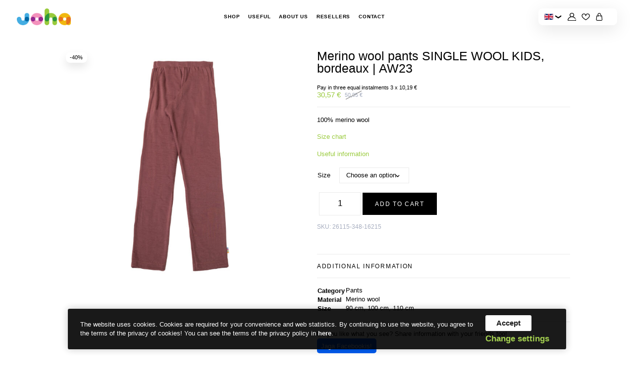

--- FILE ---
content_type: text/html; charset=UTF-8
request_url: https://johaeesti.ee/toode/merino-wool-pants-single-wool-kids-bordeaux-aw23/?lang=en
body_size: 15908
content:
<!doctype html>
<html lang="en-US">

<head>
    <meta charset="UTF-8">
    <meta name="viewport" content="width=device-width, initial-scale=1">
    <meta name="theme-color" content="#ffffff" />
    <link rel="profile" href="http://gmpg.org/xfn/11">
    	<style>
		.montonio-pickup-point-select + .select2-container {
			display: none;
		}
	</style>
  	<meta name="google-site-verification" content="IvWllODeK3MB-DAQltAG2CWM2p4qaF-VO40dHNp2VEw" />
  <meta name='robots' content='index, follow, max-image-preview:large, max-snippet:-1, max-video-preview:-1' />
	<style>img:is([sizes="auto" i], [sizes^="auto," i]) { contain-intrinsic-size: 3000px 1500px }</style>
	
	<!-- This site is optimized with the Yoast SEO plugin v26.8 - https://yoast.com/product/yoast-seo-wordpress/ -->
	<title>Merino wool pants SINGLE WOOL KIDS, bordeaux | AW23 - johaeesti</title>
	<link rel="canonical" href="https://johaeesti.ee/toode/merino-wool-pants-single-wool-kids-bordeaux-aw23/?lang=en" />
	<meta property="og:locale" content="en_US" />
	<meta property="og:type" content="article" />
	<meta property="og:title" content="Merino wool pants SINGLE WOOL KIDS, bordeaux | AW23 - johaeesti" />
	<meta property="og:description" content="100% merino wool  Size chart  Useful information" />
	<meta property="og:url" content="https://johaeesti.ee/toode/merino-wool-pants-single-wool-kids-bordeaux-aw23/?lang=en" />
	<meta property="og:site_name" content="johaeesti" />
	<meta property="article:modified_time" content="2026-01-29T23:00:42+00:00" />
	<meta property="og:image" content="https://johaeesti.ee/wp-content/uploads/2023/07/26115-348-16215-scaled.jpg" />
	<meta property="og:image:width" content="2560" />
	<meta property="og:image:height" content="2560" />
	<meta property="og:image:type" content="image/jpeg" />
	<meta name="twitter:card" content="summary_large_image" />
	<script type="application/ld+json" class="yoast-schema-graph">{"@context":"https://schema.org","@graph":[{"@type":"WebPage","@id":"https://johaeesti.ee/toode/merino-wool-pants-single-wool-kids-bordeaux-aw23/?lang=en","url":"https://johaeesti.ee/toode/merino-wool-pants-single-wool-kids-bordeaux-aw23/?lang=en","name":"Merino wool pants SINGLE WOOL KIDS, bordeaux | AW23 - johaeesti","isPartOf":{"@id":"https://johaeesti.ee/?lang=en#website"},"primaryImageOfPage":{"@id":"https://johaeesti.ee/toode/merino-wool-pants-single-wool-kids-bordeaux-aw23/?lang=en#primaryimage"},"image":{"@id":"https://johaeesti.ee/toode/merino-wool-pants-single-wool-kids-bordeaux-aw23/?lang=en#primaryimage"},"thumbnailUrl":"https://johaeesti.ee/wp-content/uploads/2023/07/26115-348-16215-scaled.jpg","datePublished":"2023-07-26T07:40:51+00:00","dateModified":"2026-01-29T23:00:42+00:00","breadcrumb":{"@id":"https://johaeesti.ee/toode/merino-wool-pants-single-wool-kids-bordeaux-aw23/?lang=en#breadcrumb"},"inLanguage":"en-US","potentialAction":[{"@type":"ReadAction","target":["https://johaeesti.ee/toode/merino-wool-pants-single-wool-kids-bordeaux-aw23/?lang=en"]}]},{"@type":"ImageObject","inLanguage":"en-US","@id":"https://johaeesti.ee/toode/merino-wool-pants-single-wool-kids-bordeaux-aw23/?lang=en#primaryimage","url":"https://johaeesti.ee/wp-content/uploads/2023/07/26115-348-16215-scaled.jpg","contentUrl":"https://johaeesti.ee/wp-content/uploads/2023/07/26115-348-16215-scaled.jpg","width":2560,"height":2560},{"@type":"BreadcrumbList","@id":"https://johaeesti.ee/toode/merino-wool-pants-single-wool-kids-bordeaux-aw23/?lang=en#breadcrumb","itemListElement":[{"@type":"ListItem","position":1,"name":"Home","item":"https://johaeesti.ee/?lang=en"},{"@type":"ListItem","position":2,"name":"Shop","item":"https://johaeesti.ee/shop/?lang=en"},{"@type":"ListItem","position":3,"name":"Merino wool pants SINGLE WOOL KIDS, bordeaux | AW23"}]},{"@type":"WebSite","@id":"https://johaeesti.ee/?lang=en#website","url":"https://johaeesti.ee/?lang=en","name":"johaeesti","description":"Joha meriinovillane soe pesu","publisher":{"@id":"https://johaeesti.ee/?lang=en#organization"},"potentialAction":[{"@type":"SearchAction","target":{"@type":"EntryPoint","urlTemplate":"https://johaeesti.ee/?lang=en?s={search_term_string}"},"query-input":{"@type":"PropertyValueSpecification","valueRequired":true,"valueName":"search_term_string"}}],"inLanguage":"en-US"},{"@type":"Organization","@id":"https://johaeesti.ee/?lang=en#organization","name":"Johaeesti","url":"https://johaeesti.ee/?lang=en","logo":{"@type":"ImageObject","inLanguage":"en-US","@id":"https://johaeesti.ee/?lang=en#/schema/logo/image/","url":"https://johaeesti.ee/wp-content/uploads/2021/04/JOHA-logo.png","contentUrl":"https://johaeesti.ee/wp-content/uploads/2021/04/JOHA-logo.png","width":1167,"height":368,"caption":"Johaeesti"},"image":{"@id":"https://johaeesti.ee/?lang=en#/schema/logo/image/"}}]}</script>
	<!-- / Yoast SEO plugin. -->


<link rel="alternate" type="application/rss+xml" title="johaeesti &raquo; Feed" href="https://johaeesti.ee/feed/?lang=en" />
<link rel="alternate" type="application/rss+xml" title="johaeesti &raquo; Comments Feed" href="https://johaeesti.ee/comments/feed/?lang=en" />
<link rel='stylesheet' id='wp-block-library-css' href='https://johaeesti.ee/wp-includes/css/dist/block-library/style.min.css?ver=6.7.1' type='text/css' media='all' />
<style id='classic-theme-styles-inline-css' type='text/css'>
/*! This file is auto-generated */
.wp-block-button__link{color:#fff;background-color:#32373c;border-radius:9999px;box-shadow:none;text-decoration:none;padding:calc(.667em + 2px) calc(1.333em + 2px);font-size:1.125em}.wp-block-file__button{background:#32373c;color:#fff;text-decoration:none}
</style>
<style id='global-styles-inline-css' type='text/css'>
:root{--wp--preset--aspect-ratio--square: 1;--wp--preset--aspect-ratio--4-3: 4/3;--wp--preset--aspect-ratio--3-4: 3/4;--wp--preset--aspect-ratio--3-2: 3/2;--wp--preset--aspect-ratio--2-3: 2/3;--wp--preset--aspect-ratio--16-9: 16/9;--wp--preset--aspect-ratio--9-16: 9/16;--wp--preset--color--black: #000000;--wp--preset--color--cyan-bluish-gray: #abb8c3;--wp--preset--color--white: #ffffff;--wp--preset--color--pale-pink: #f78da7;--wp--preset--color--vivid-red: #cf2e2e;--wp--preset--color--luminous-vivid-orange: #ff6900;--wp--preset--color--luminous-vivid-amber: #fcb900;--wp--preset--color--light-green-cyan: #7bdcb5;--wp--preset--color--vivid-green-cyan: #00d084;--wp--preset--color--pale-cyan-blue: #8ed1fc;--wp--preset--color--vivid-cyan-blue: #0693e3;--wp--preset--color--vivid-purple: #9b51e0;--wp--preset--gradient--vivid-cyan-blue-to-vivid-purple: linear-gradient(135deg,rgba(6,147,227,1) 0%,rgb(155,81,224) 100%);--wp--preset--gradient--light-green-cyan-to-vivid-green-cyan: linear-gradient(135deg,rgb(122,220,180) 0%,rgb(0,208,130) 100%);--wp--preset--gradient--luminous-vivid-amber-to-luminous-vivid-orange: linear-gradient(135deg,rgba(252,185,0,1) 0%,rgba(255,105,0,1) 100%);--wp--preset--gradient--luminous-vivid-orange-to-vivid-red: linear-gradient(135deg,rgba(255,105,0,1) 0%,rgb(207,46,46) 100%);--wp--preset--gradient--very-light-gray-to-cyan-bluish-gray: linear-gradient(135deg,rgb(238,238,238) 0%,rgb(169,184,195) 100%);--wp--preset--gradient--cool-to-warm-spectrum: linear-gradient(135deg,rgb(74,234,220) 0%,rgb(151,120,209) 20%,rgb(207,42,186) 40%,rgb(238,44,130) 60%,rgb(251,105,98) 80%,rgb(254,248,76) 100%);--wp--preset--gradient--blush-light-purple: linear-gradient(135deg,rgb(255,206,236) 0%,rgb(152,150,240) 100%);--wp--preset--gradient--blush-bordeaux: linear-gradient(135deg,rgb(254,205,165) 0%,rgb(254,45,45) 50%,rgb(107,0,62) 100%);--wp--preset--gradient--luminous-dusk: linear-gradient(135deg,rgb(255,203,112) 0%,rgb(199,81,192) 50%,rgb(65,88,208) 100%);--wp--preset--gradient--pale-ocean: linear-gradient(135deg,rgb(255,245,203) 0%,rgb(182,227,212) 50%,rgb(51,167,181) 100%);--wp--preset--gradient--electric-grass: linear-gradient(135deg,rgb(202,248,128) 0%,rgb(113,206,126) 100%);--wp--preset--gradient--midnight: linear-gradient(135deg,rgb(2,3,129) 0%,rgb(40,116,252) 100%);--wp--preset--font-size--small: 13px;--wp--preset--font-size--medium: 20px;--wp--preset--font-size--large: 36px;--wp--preset--font-size--x-large: 42px;--wp--preset--font-family--inter: "Inter", sans-serif;--wp--preset--font-family--cardo: Cardo;--wp--preset--spacing--20: 0.44rem;--wp--preset--spacing--30: 0.67rem;--wp--preset--spacing--40: 1rem;--wp--preset--spacing--50: 1.5rem;--wp--preset--spacing--60: 2.25rem;--wp--preset--spacing--70: 3.38rem;--wp--preset--spacing--80: 5.06rem;--wp--preset--shadow--natural: 6px 6px 9px rgba(0, 0, 0, 0.2);--wp--preset--shadow--deep: 12px 12px 50px rgba(0, 0, 0, 0.4);--wp--preset--shadow--sharp: 6px 6px 0px rgba(0, 0, 0, 0.2);--wp--preset--shadow--outlined: 6px 6px 0px -3px rgba(255, 255, 255, 1), 6px 6px rgba(0, 0, 0, 1);--wp--preset--shadow--crisp: 6px 6px 0px rgba(0, 0, 0, 1);}:where(.is-layout-flex){gap: 0.5em;}:where(.is-layout-grid){gap: 0.5em;}body .is-layout-flex{display: flex;}.is-layout-flex{flex-wrap: wrap;align-items: center;}.is-layout-flex > :is(*, div){margin: 0;}body .is-layout-grid{display: grid;}.is-layout-grid > :is(*, div){margin: 0;}:where(.wp-block-columns.is-layout-flex){gap: 2em;}:where(.wp-block-columns.is-layout-grid){gap: 2em;}:where(.wp-block-post-template.is-layout-flex){gap: 1.25em;}:where(.wp-block-post-template.is-layout-grid){gap: 1.25em;}.has-black-color{color: var(--wp--preset--color--black) !important;}.has-cyan-bluish-gray-color{color: var(--wp--preset--color--cyan-bluish-gray) !important;}.has-white-color{color: var(--wp--preset--color--white) !important;}.has-pale-pink-color{color: var(--wp--preset--color--pale-pink) !important;}.has-vivid-red-color{color: var(--wp--preset--color--vivid-red) !important;}.has-luminous-vivid-orange-color{color: var(--wp--preset--color--luminous-vivid-orange) !important;}.has-luminous-vivid-amber-color{color: var(--wp--preset--color--luminous-vivid-amber) !important;}.has-light-green-cyan-color{color: var(--wp--preset--color--light-green-cyan) !important;}.has-vivid-green-cyan-color{color: var(--wp--preset--color--vivid-green-cyan) !important;}.has-pale-cyan-blue-color{color: var(--wp--preset--color--pale-cyan-blue) !important;}.has-vivid-cyan-blue-color{color: var(--wp--preset--color--vivid-cyan-blue) !important;}.has-vivid-purple-color{color: var(--wp--preset--color--vivid-purple) !important;}.has-black-background-color{background-color: var(--wp--preset--color--black) !important;}.has-cyan-bluish-gray-background-color{background-color: var(--wp--preset--color--cyan-bluish-gray) !important;}.has-white-background-color{background-color: var(--wp--preset--color--white) !important;}.has-pale-pink-background-color{background-color: var(--wp--preset--color--pale-pink) !important;}.has-vivid-red-background-color{background-color: var(--wp--preset--color--vivid-red) !important;}.has-luminous-vivid-orange-background-color{background-color: var(--wp--preset--color--luminous-vivid-orange) !important;}.has-luminous-vivid-amber-background-color{background-color: var(--wp--preset--color--luminous-vivid-amber) !important;}.has-light-green-cyan-background-color{background-color: var(--wp--preset--color--light-green-cyan) !important;}.has-vivid-green-cyan-background-color{background-color: var(--wp--preset--color--vivid-green-cyan) !important;}.has-pale-cyan-blue-background-color{background-color: var(--wp--preset--color--pale-cyan-blue) !important;}.has-vivid-cyan-blue-background-color{background-color: var(--wp--preset--color--vivid-cyan-blue) !important;}.has-vivid-purple-background-color{background-color: var(--wp--preset--color--vivid-purple) !important;}.has-black-border-color{border-color: var(--wp--preset--color--black) !important;}.has-cyan-bluish-gray-border-color{border-color: var(--wp--preset--color--cyan-bluish-gray) !important;}.has-white-border-color{border-color: var(--wp--preset--color--white) !important;}.has-pale-pink-border-color{border-color: var(--wp--preset--color--pale-pink) !important;}.has-vivid-red-border-color{border-color: var(--wp--preset--color--vivid-red) !important;}.has-luminous-vivid-orange-border-color{border-color: var(--wp--preset--color--luminous-vivid-orange) !important;}.has-luminous-vivid-amber-border-color{border-color: var(--wp--preset--color--luminous-vivid-amber) !important;}.has-light-green-cyan-border-color{border-color: var(--wp--preset--color--light-green-cyan) !important;}.has-vivid-green-cyan-border-color{border-color: var(--wp--preset--color--vivid-green-cyan) !important;}.has-pale-cyan-blue-border-color{border-color: var(--wp--preset--color--pale-cyan-blue) !important;}.has-vivid-cyan-blue-border-color{border-color: var(--wp--preset--color--vivid-cyan-blue) !important;}.has-vivid-purple-border-color{border-color: var(--wp--preset--color--vivid-purple) !important;}.has-vivid-cyan-blue-to-vivid-purple-gradient-background{background: var(--wp--preset--gradient--vivid-cyan-blue-to-vivid-purple) !important;}.has-light-green-cyan-to-vivid-green-cyan-gradient-background{background: var(--wp--preset--gradient--light-green-cyan-to-vivid-green-cyan) !important;}.has-luminous-vivid-amber-to-luminous-vivid-orange-gradient-background{background: var(--wp--preset--gradient--luminous-vivid-amber-to-luminous-vivid-orange) !important;}.has-luminous-vivid-orange-to-vivid-red-gradient-background{background: var(--wp--preset--gradient--luminous-vivid-orange-to-vivid-red) !important;}.has-very-light-gray-to-cyan-bluish-gray-gradient-background{background: var(--wp--preset--gradient--very-light-gray-to-cyan-bluish-gray) !important;}.has-cool-to-warm-spectrum-gradient-background{background: var(--wp--preset--gradient--cool-to-warm-spectrum) !important;}.has-blush-light-purple-gradient-background{background: var(--wp--preset--gradient--blush-light-purple) !important;}.has-blush-bordeaux-gradient-background{background: var(--wp--preset--gradient--blush-bordeaux) !important;}.has-luminous-dusk-gradient-background{background: var(--wp--preset--gradient--luminous-dusk) !important;}.has-pale-ocean-gradient-background{background: var(--wp--preset--gradient--pale-ocean) !important;}.has-electric-grass-gradient-background{background: var(--wp--preset--gradient--electric-grass) !important;}.has-midnight-gradient-background{background: var(--wp--preset--gradient--midnight) !important;}.has-small-font-size{font-size: var(--wp--preset--font-size--small) !important;}.has-medium-font-size{font-size: var(--wp--preset--font-size--medium) !important;}.has-large-font-size{font-size: var(--wp--preset--font-size--large) !important;}.has-x-large-font-size{font-size: var(--wp--preset--font-size--x-large) !important;}
:where(.wp-block-post-template.is-layout-flex){gap: 1.25em;}:where(.wp-block-post-template.is-layout-grid){gap: 1.25em;}
:where(.wp-block-columns.is-layout-flex){gap: 2em;}:where(.wp-block-columns.is-layout-grid){gap: 2em;}
:root :where(.wp-block-pullquote){font-size: 1.5em;line-height: 1.6;}
</style>
<link rel='stylesheet' id='wpml-blocks-css' href='https://johaeesti.ee/wp-content/plugins/sitepress-multilingual-cms/dist/css/blocks/styles.css?ver=4.6.15' type='text/css' media='all' />
<link rel='stylesheet' id='contact-form-7-css' href='https://johaeesti.ee/wp-content/plugins/contact-form-7/includes/css/styles.css?ver=6.0.1' type='text/css' media='all' />
<link rel='stylesheet' id='photoswipe-css' href='https://johaeesti.ee/wp-content/plugins/woocommerce/assets/css/photoswipe/photoswipe.min.css?ver=9.4.4' type='text/css' media='all' />
<link rel='stylesheet' id='photoswipe-default-skin-css' href='https://johaeesti.ee/wp-content/plugins/woocommerce/assets/css/photoswipe/default-skin/default-skin.min.css?ver=9.4.4' type='text/css' media='all' />
<style id='woocommerce-inline-inline-css' type='text/css'>
.woocommerce form .form-row .required { visibility: visible; }
</style>
<link rel='stylesheet' id='ws-cookiebar-css-css' href='https://johaeesti.ee/wp-content/plugins/ws-cookiebar/assets/public/ws-cookiebar-css.min.css?ver=3.2.5' type='text/css' media='all' />
<link rel='stylesheet' id='ws-vue-store_styles-css' href='https://johaeesti.ee/wp-content/plugins/ws-vue-store/public/vue-store/dist/app.355e8d70ac1752b3c467.css?ver=0.7.5' type='text/css' media='all' />
<link rel='stylesheet' id='montonio-style-css' href='https://johaeesti.ee/wp-content/plugins/montonio-for-woocommerce/v2/assets/css/montonio-style.css?ver=7.1.5' type='text/css' media='all' />
<link rel='stylesheet' id='ws-main-stylesheet-css' href='https://johaeesti.ee/wp-content/themes/johaeesti/style.css?ver=1.1.17' type='text/css' media='all' />
<script type="text/javascript" id="wpml-cookie-js-extra">
/* <![CDATA[ */
var wpml_cookies = {"wp-wpml_current_language":{"value":"en","expires":1,"path":"\/"}};
var wpml_cookies = {"wp-wpml_current_language":{"value":"en","expires":1,"path":"\/"}};
/* ]]> */
</script>
<script type="text/javascript" src="https://johaeesti.ee/wp-content/plugins/sitepress-multilingual-cms/res/js/cookies/language-cookie.js?ver=4.6.15" id="wpml-cookie-js" defer="defer" data-wp-strategy="defer"></script>
<script type="text/javascript" src="https://johaeesti.ee/wp-includes/js/jquery/jquery.min.js?ver=3.7.1" id="jquery-core-js"></script>
<script type="text/javascript" src="https://johaeesti.ee/wp-includes/js/jquery/jquery-migrate.min.js?ver=3.4.1" id="jquery-migrate-js"></script>
<script type="text/javascript" src="https://johaeesti.ee/wp-content/plugins/woocommerce/assets/js/jquery-blockui/jquery.blockUI.min.js?ver=2.7.0-wc.9.4.4" id="jquery-blockui-js" defer="defer" data-wp-strategy="defer"></script>
<script type="text/javascript" id="wc-add-to-cart-js-extra">
/* <![CDATA[ */
var wc_add_to_cart_params = {"ajax_url":"\/wp-admin\/admin-ajax.php?lang=en","wc_ajax_url":"\/?lang=en&wc-ajax=%%endpoint%%","i18n_view_cart":"View cart","cart_url":"https:\/\/johaeesti.ee\/checkout-2\/?lang=en","is_cart":"","cart_redirect_after_add":"no"};
/* ]]> */
</script>
<script type="text/javascript" src="https://johaeesti.ee/wp-content/plugins/woocommerce/assets/js/frontend/add-to-cart.min.js?ver=9.4.4" id="wc-add-to-cart-js" defer="defer" data-wp-strategy="defer"></script>
<script type="text/javascript" src="https://johaeesti.ee/wp-content/plugins/woocommerce/assets/js/flexslider/jquery.flexslider.min.js?ver=2.7.2-wc.9.4.4" id="flexslider-js" defer="defer" data-wp-strategy="defer"></script>
<script type="text/javascript" src="https://johaeesti.ee/wp-content/plugins/woocommerce/assets/js/photoswipe/photoswipe.min.js?ver=4.1.1-wc.9.4.4" id="photoswipe-js" defer="defer" data-wp-strategy="defer"></script>
<script type="text/javascript" src="https://johaeesti.ee/wp-content/plugins/woocommerce/assets/js/photoswipe/photoswipe-ui-default.min.js?ver=4.1.1-wc.9.4.4" id="photoswipe-ui-default-js" defer="defer" data-wp-strategy="defer"></script>
<script type="text/javascript" id="wc-single-product-js-extra">
/* <![CDATA[ */
var wc_single_product_params = {"i18n_required_rating_text":"Please select a rating","review_rating_required":"yes","flexslider":{"rtl":false,"animation":"slide","smoothHeight":true,"directionNav":false,"controlNav":"thumbnails","slideshow":false,"animationSpeed":500,"animationLoop":false,"allowOneSlide":false},"zoom_enabled":"","zoom_options":[],"photoswipe_enabled":"1","photoswipe_options":{"shareEl":false,"closeOnScroll":false,"history":false,"hideAnimationDuration":0,"showAnimationDuration":0},"flexslider_enabled":"1"};
/* ]]> */
</script>
<script type="text/javascript" src="https://johaeesti.ee/wp-content/plugins/woocommerce/assets/js/frontend/single-product.min.js?ver=9.4.4" id="wc-single-product-js" defer="defer" data-wp-strategy="defer"></script>
<script type="text/javascript" src="https://johaeesti.ee/wp-content/plugins/woocommerce/assets/js/js-cookie/js.cookie.min.js?ver=2.1.4-wc.9.4.4" id="js-cookie-js" defer="defer" data-wp-strategy="defer"></script>
<script type="text/javascript" id="woocommerce-js-extra">
/* <![CDATA[ */
var woocommerce_params = {"ajax_url":"\/wp-admin\/admin-ajax.php?lang=en","wc_ajax_url":"\/?lang=en&wc-ajax=%%endpoint%%"};
/* ]]> */
</script>
<script type="text/javascript" src="https://johaeesti.ee/wp-content/plugins/woocommerce/assets/js/frontend/woocommerce.min.js?ver=9.4.4" id="woocommerce-js" defer="defer" data-wp-strategy="defer"></script>
<meta name="generator" content="WPML ver:4.6.15 stt:1,15;" />
        <style type="text/css">
            .monthly_payment {
                font-size: 12px;
            }

            .products .product .esto_calculator {
                margin-bottom: 16px;
            }
        </style>
        <style type="text/css">
            .monthly_payment {
                font-size: 12px;
            }

            .products .product .esto_calculator {
                margin-bottom: 16px;
            }
        </style>
	<noscript><style>.woocommerce-product-gallery{ opacity: 1 !important; }</style></noscript>
				<script  type="text/javascript">
				!function(f,b,e,v,n,t,s){if(f.fbq)return;n=f.fbq=function(){n.callMethod?
					n.callMethod.apply(n,arguments):n.queue.push(arguments)};if(!f._fbq)f._fbq=n;
					n.push=n;n.loaded=!0;n.version='2.0';n.queue=[];t=b.createElement(e);t.async=!0;
					t.src=v;s=b.getElementsByTagName(e)[0];s.parentNode.insertBefore(t,s)}(window,
					document,'script','https://connect.facebook.net/en_US/fbevents.js');
			</script>
			<!-- WooCommerce Facebook Integration Begin -->
			<script  type="text/javascript">

				fbq('init', '332239608176844', {}, {
    "agent": "woocommerce-9.4.4-3.3.1"
});

				fbq( 'track', 'PageView', {
    "source": "woocommerce",
    "version": "9.4.4",
    "pluginVersion": "3.3.1"
} );

				document.addEventListener( 'DOMContentLoaded', function() {
					// Insert placeholder for events injected when a product is added to the cart through AJAX.
					document.body.insertAdjacentHTML( 'beforeend', '<div class=\"wc-facebook-pixel-event-placeholder\"></div>' );
				}, false );

			</script>
			<!-- WooCommerce Facebook Integration End -->
			<style class='wp-fonts-local' type='text/css'>
@font-face{font-family:Inter;font-style:normal;font-weight:300 900;font-display:fallback;src:url('https://johaeesti.ee/wp-content/plugins/woocommerce/assets/fonts/Inter-VariableFont_slnt,wght.woff2') format('woff2');font-stretch:normal;}
@font-face{font-family:Cardo;font-style:normal;font-weight:400;font-display:fallback;src:url('https://johaeesti.ee/wp-content/plugins/woocommerce/assets/fonts/cardo_normal_400.woff2') format('woff2');}
</style>
<link rel="icon" href="https://johaeesti.ee/wp-content/uploads/2021/04/cropped-johafav-32x32.png" sizes="32x32" />
<link rel="icon" href="https://johaeesti.ee/wp-content/uploads/2021/04/cropped-johafav-192x192.png" sizes="192x192" />
<link rel="apple-touch-icon" href="https://johaeesti.ee/wp-content/uploads/2021/04/cropped-johafav-180x180.png" />
<meta name="msapplication-TileImage" content="https://johaeesti.ee/wp-content/uploads/2021/04/cropped-johafav-270x270.png" />
	<meta name="facebook-domain-verification" content="c9ty8sjvvnqwbsjroikziuxm68r97q" />
</head>

<body class="product-template-default single single-product postid-63766 theme-johaeesti woocommerce woocommerce-page woocommerce-no-js" id="js-page-body">
    <div id="scroll-to-top"></div>
    <div id="page" class="site">

        <header id="js-masthead" class="site-header" navigation-container>

            <div class="max--width">
                <div class="site-logo">
                    <a href="https://johaeesti.ee/?lang=en" rel="home" title="johaeesti">
                                                    <img src="https://johaeesti.ee/wp-content/uploads/2021/04/JOHA-logo.png" alt="Company logo">
                                            </a>
                </div>

                <nav class="site-nav" id="js-main-menu-container" navigation-list>
                    <div class="menu-main-menu-container"><ul id="js-main-menu" class="site-header__main-menu"><li id="menu-item-40323" class="menu-item menu-item-type-post_type menu-item-object-page current_page_parent menu-item-40323"><a href="https://johaeesti.ee/shop/?lang=en">Shop</a></li>
<li id="menu-item-40328" class="menu-item menu-item-type-post_type menu-item-object-page menu-item-40328"><a href="https://johaeesti.ee/useful/?lang=en">Useful</a></li>
<li id="menu-item-40326" class="menu-item menu-item-type-post_type menu-item-object-page menu-item-40326"><a href="https://johaeesti.ee/ettevottest/?lang=en">About Us</a></li>
<li id="menu-item-40324" class="menu-item menu-item-type-post_type menu-item-object-page menu-item-40324"><a href="https://johaeesti.ee/resellers/?lang=en">Resellers</a></li>
<li id="menu-item-40325" class="menu-item menu-item-type-post_type menu-item-object-page menu-item-40325"><a href="https://johaeesti.ee/contact/?lang=en">Contact</a></li>
</ul></div>                </nav>

                <ul class="interactive-links">
	<li class="desktop--only">
					<div class="lang-container">
				
					<button class="lang-container__current has--children">
						<img src="https://johaeesti.ee/wp-content/uploads/flags/eng.png" /><span>&#10095;</span>
					</button>

											<div class="lang-container__lang-other">
																															<a href="https://johaeesti.ee/toode/meriinovillased-puksid-single-wool-kids-bordoo-aw23/"><img src="https://johaeesti.ee/wp-content/uploads/flags/est.png" /></a>
													</div>
												</div>
			</li>

		<li>
		<a href="https://johaeesti.ee/my-account-2/?lang=en" class="account__link">
			<i>
				<img class="img-dark"
				     src="https://johaeesti.ee/wp-content/themes/johaeesti/assets/dist/img/svg/user-cut.svg"
				     alt="My Account" />
			</i>
		</a>
	</li>
	
	<li>
	<div class="favorites__link js-favorites-element js-header-wishlist">
		<div class="favorites__link__top">
			<i class="heart-me js-wishlist-status-toggle ">
				<img class="heart-me" src="https://johaeesti.ee/wp-content/themes/johaeesti/assets/dist/img/svg/heart.svg" alt="" />
			</i>
		</div>
		<div class="favorites__link__dropdown js-wishlist-contents js-header-wishlist-dropdown">
			<p>Wishlist</p>
	<p class="woocommerce-wishlist__empty-message">
		Wishlist is empty	</p>
		</div>
	</div>
</li>
		<li>
		<div class="js-mini-cart-container">
			
<a href="https://johaeesti.ee/checkout-2/?lang=en" class="header-cart">
	<i><img src="https://johaeesti.ee/wp-content/themes/johaeesti/assets/dist/img/svg/shopping-bag.svg" alt="" /></i>
	</a>

		</div>
	</li>
	</ul>
                <div class="mobile-menu">
                                            <div class="lang-container">
                            
                                <button class="lang-container__current has--children">
                                    <img src="https://johaeesti.ee/wp-content/uploads/flags/eng.png" /><span>&#10095;</span>
                                </button>

                                                                    <div class="lang-container__lang-other">
                                                                                                                                                                            <a href="https://johaeesti.ee/toode/meriinovillased-puksid-single-wool-kids-bordoo-aw23/"><img src="https://johaeesti.ee/wp-content/uploads/flags/est.png" /></a>
                                                                            </div>
                                                                                    </div>
                                        <button class="site-menu-toggle menu-toggle hamburger hamburger--squeeze touch--only" id="js-main-menu-toggle" aria-controls="js-main-menu" aria-expanded="false" type="button" aria-label="Hamburger Button" burger-button>
                        <span class="hamburger-box">
                            <span class="hamburger-inner"></span>
                        </span>
                    </button>
                </div>
            </div>

        </header><!-- #masthead -->

        <main id="content" class="site-content">
	<div id="primary" class="content-area"><main id="main" class="site-main" role="main">
					
			<div class="woocommerce-notices-wrapper"></div>
<div id="product-63766" class="product type-product post-63766 status-publish first instock product_cat-childrens-wool-clothes product_cat-final-sale-40 product_cat-leggings-pants-merino-wool product_cat-leggings-pants-shorts product_cat-merino-wool has-post-thumbnail sale taxable shipping-taxable purchasable product-type-variable">

	<div class="product__badges">
	<span class="onsale">-40%</span>
</div>
<div class="woocommerce-product-gallery woocommerce-product-gallery--with-images woocommerce-product-gallery--columns-4 images" data-columns="4" style="opacity: 0; transition: opacity .25s ease-in-out;">
	<figure class="woocommerce-product-gallery__wrapper">
		<div data-thumb="https://johaeesti.ee/wp-content/uploads/2023/07/26115-348-16215-100x100.jpg" data-thumb-alt="" data-thumb-srcset="https://johaeesti.ee/wp-content/uploads/2023/07/26115-348-16215-100x100.jpg 100w, https://johaeesti.ee/wp-content/uploads/2023/07/26115-348-16215-300x300.jpg 300w, https://johaeesti.ee/wp-content/uploads/2023/07/26115-348-16215-1024x1024.jpg 1024w, https://johaeesti.ee/wp-content/uploads/2023/07/26115-348-16215-150x150.jpg 150w, https://johaeesti.ee/wp-content/uploads/2023/07/26115-348-16215-768x768.jpg 768w, https://johaeesti.ee/wp-content/uploads/2023/07/26115-348-16215-1536x1536.jpg 1536w, https://johaeesti.ee/wp-content/uploads/2023/07/26115-348-16215-2048x2048.jpg 2048w, https://johaeesti.ee/wp-content/uploads/2023/07/26115-348-16215-1440x1440.jpg 1440w, https://johaeesti.ee/wp-content/uploads/2023/07/26115-348-16215-640x640.jpg 640w" class="woocommerce-product-gallery__image"><a href="https://johaeesti.ee/wp-content/uploads/2023/07/26115-348-16215-scaled.jpg"><img width="640" height="640" src="https://johaeesti.ee/wp-content/uploads/2023/07/26115-348-16215-640x640.jpg" class="wp-post-image" alt="" data-caption="" data-src="https://johaeesti.ee/wp-content/uploads/2023/07/26115-348-16215-scaled.jpg" data-large_image="https://johaeesti.ee/wp-content/uploads/2023/07/26115-348-16215-scaled.jpg" data-large_image_width="2560" data-large_image_height="2560" decoding="async" fetchpriority="high" srcset="https://johaeesti.ee/wp-content/uploads/2023/07/26115-348-16215-640x640.jpg 640w, https://johaeesti.ee/wp-content/uploads/2023/07/26115-348-16215-300x300.jpg 300w, https://johaeesti.ee/wp-content/uploads/2023/07/26115-348-16215-1024x1024.jpg 1024w, https://johaeesti.ee/wp-content/uploads/2023/07/26115-348-16215-150x150.jpg 150w, https://johaeesti.ee/wp-content/uploads/2023/07/26115-348-16215-768x768.jpg 768w, https://johaeesti.ee/wp-content/uploads/2023/07/26115-348-16215-1536x1536.jpg 1536w, https://johaeesti.ee/wp-content/uploads/2023/07/26115-348-16215-2048x2048.jpg 2048w, https://johaeesti.ee/wp-content/uploads/2023/07/26115-348-16215-1440x1440.jpg 1440w, https://johaeesti.ee/wp-content/uploads/2023/07/26115-348-16215-100x100.jpg 100w" sizes="(max-width: 640px) 100vw, 640px" /></a></div>	</figure>
</div>

	<div class="summary entry-summary">
		<h1 class="product__title entry-title">Merino wool pants SINGLE WOOL KIDS, bordeaux | AW23</h1><div id="esto_calculator">
                    <strong class="monthly_payment">Pay in three equal instalments 3 x <span id="esto_monthly_payment"><span class="woocommerce-Price-amount amount"><bdi>10,19&nbsp;<span class="woocommerce-Price-currencySymbol">&euro;</span></bdi></span></span></strong>
    </div>
<div class="product__price">
	<p class="price">
		<del aria-hidden="true"><span class="woocommerce-Price-amount amount"><bdi>50,95&nbsp;<span class="woocommerce-Price-currencySymbol">&euro;</span></bdi></span></del> <span class="screen-reader-text">Original price was: 50,95&nbsp;&euro;.</span><ins aria-hidden="true"><span class="woocommerce-Price-amount amount"><bdi>30,57&nbsp;<span class="woocommerce-Price-currencySymbol">&euro;</span></bdi></span></ins><span class="screen-reader-text">Current price is: 30,57&nbsp;&euro;.</span>	</p>
</div><div class="woocommerce-product-details__short-description">
	<p>100% merino wool</p>
<p><a href="https://johaeesti.ee/size-chart/?lang=en" target="_blank" rel="noopener">Size chart</a></p>
<p><a href="https://johaeesti.ee/useful/?lang=en" target="_blank" rel="noopener">Useful information</a></p>
</div>

<form class="variations_form cart" action="https://johaeesti.ee/toode/merino-wool-pants-single-wool-kids-bordeaux-aw23/?lang=en" method="post" enctype='multipart/form-data' data-product_id="63766" data-product_variations="[{&quot;attributes&quot;:{&quot;attribute_pa_suurused&quot;:&quot;90-cm-en&quot;},&quot;availability_html&quot;:&quot;&lt;p class=\&quot;stock in-stock\&quot;&gt;3 in stock&lt;\/p&gt;\n&quot;,&quot;backorders_allowed&quot;:false,&quot;dimensions&quot;:{&quot;length&quot;:&quot;&quot;,&quot;width&quot;:&quot;&quot;,&quot;height&quot;:&quot;&quot;},&quot;dimensions_html&quot;:&quot;N\/A&quot;,&quot;display_price&quot;:30.57,&quot;display_regular_price&quot;:50.95,&quot;image&quot;:{&quot;title&quot;:&quot;26115-348-16215&quot;,&quot;caption&quot;:&quot;&quot;,&quot;url&quot;:&quot;https:\/\/johaeesti.ee\/wp-content\/uploads\/2023\/07\/26115-348-16215-scaled.jpg&quot;,&quot;alt&quot;:&quot;26115-348-16215&quot;,&quot;src&quot;:&quot;https:\/\/johaeesti.ee\/wp-content\/uploads\/2023\/07\/26115-348-16215-640x640.jpg&quot;,&quot;srcset&quot;:&quot;https:\/\/johaeesti.ee\/wp-content\/uploads\/2023\/07\/26115-348-16215-640x640.jpg 640w, https:\/\/johaeesti.ee\/wp-content\/uploads\/2023\/07\/26115-348-16215-300x300.jpg 300w, https:\/\/johaeesti.ee\/wp-content\/uploads\/2023\/07\/26115-348-16215-1024x1024.jpg 1024w, https:\/\/johaeesti.ee\/wp-content\/uploads\/2023\/07\/26115-348-16215-150x150.jpg 150w, https:\/\/johaeesti.ee\/wp-content\/uploads\/2023\/07\/26115-348-16215-768x768.jpg 768w, https:\/\/johaeesti.ee\/wp-content\/uploads\/2023\/07\/26115-348-16215-1536x1536.jpg 1536w, https:\/\/johaeesti.ee\/wp-content\/uploads\/2023\/07\/26115-348-16215-2048x2048.jpg 2048w, https:\/\/johaeesti.ee\/wp-content\/uploads\/2023\/07\/26115-348-16215-1440x1440.jpg 1440w, https:\/\/johaeesti.ee\/wp-content\/uploads\/2023\/07\/26115-348-16215-100x100.jpg 100w&quot;,&quot;sizes&quot;:&quot;(max-width: 640px) 100vw, 640px&quot;,&quot;full_src&quot;:&quot;https:\/\/johaeesti.ee\/wp-content\/uploads\/2023\/07\/26115-348-16215-scaled.jpg&quot;,&quot;full_src_w&quot;:2560,&quot;full_src_h&quot;:2560,&quot;gallery_thumbnail_src&quot;:&quot;https:\/\/johaeesti.ee\/wp-content\/uploads\/2023\/07\/26115-348-16215-100x100.jpg&quot;,&quot;gallery_thumbnail_src_w&quot;:100,&quot;gallery_thumbnail_src_h&quot;:100,&quot;thumb_src&quot;:&quot;https:\/\/johaeesti.ee\/wp-content\/uploads\/2023\/07\/26115-348-16215-640x640.jpg&quot;,&quot;thumb_src_w&quot;:640,&quot;thumb_src_h&quot;:640,&quot;src_w&quot;:640,&quot;src_h&quot;:640},&quot;image_id&quot;:63776,&quot;is_downloadable&quot;:false,&quot;is_in_stock&quot;:true,&quot;is_purchasable&quot;:true,&quot;is_sold_individually&quot;:&quot;no&quot;,&quot;is_virtual&quot;:false,&quot;max_qty&quot;:3,&quot;min_qty&quot;:1,&quot;price_html&quot;:&quot;&quot;,&quot;sku&quot;:&quot;26115-348-16215-90&quot;,&quot;variation_description&quot;:&quot;&quot;,&quot;variation_id&quot;:63784,&quot;variation_is_active&quot;:true,&quot;variation_is_visible&quot;:true,&quot;weight&quot;:&quot;&quot;,&quot;weight_html&quot;:&quot;N\/A&quot;},{&quot;attributes&quot;:{&quot;attribute_pa_suurused&quot;:&quot;100-cm-en&quot;},&quot;availability_html&quot;:&quot;&lt;p class=\&quot;stock in-stock\&quot;&gt;2 in stock&lt;\/p&gt;\n&quot;,&quot;backorders_allowed&quot;:false,&quot;dimensions&quot;:{&quot;length&quot;:&quot;&quot;,&quot;width&quot;:&quot;&quot;,&quot;height&quot;:&quot;&quot;},&quot;dimensions_html&quot;:&quot;N\/A&quot;,&quot;display_price&quot;:30.57,&quot;display_regular_price&quot;:50.95,&quot;image&quot;:{&quot;title&quot;:&quot;26115-348-16215&quot;,&quot;caption&quot;:&quot;&quot;,&quot;url&quot;:&quot;https:\/\/johaeesti.ee\/wp-content\/uploads\/2023\/07\/26115-348-16215-scaled.jpg&quot;,&quot;alt&quot;:&quot;26115-348-16215&quot;,&quot;src&quot;:&quot;https:\/\/johaeesti.ee\/wp-content\/uploads\/2023\/07\/26115-348-16215-640x640.jpg&quot;,&quot;srcset&quot;:&quot;https:\/\/johaeesti.ee\/wp-content\/uploads\/2023\/07\/26115-348-16215-640x640.jpg 640w, https:\/\/johaeesti.ee\/wp-content\/uploads\/2023\/07\/26115-348-16215-300x300.jpg 300w, https:\/\/johaeesti.ee\/wp-content\/uploads\/2023\/07\/26115-348-16215-1024x1024.jpg 1024w, https:\/\/johaeesti.ee\/wp-content\/uploads\/2023\/07\/26115-348-16215-150x150.jpg 150w, https:\/\/johaeesti.ee\/wp-content\/uploads\/2023\/07\/26115-348-16215-768x768.jpg 768w, https:\/\/johaeesti.ee\/wp-content\/uploads\/2023\/07\/26115-348-16215-1536x1536.jpg 1536w, https:\/\/johaeesti.ee\/wp-content\/uploads\/2023\/07\/26115-348-16215-2048x2048.jpg 2048w, https:\/\/johaeesti.ee\/wp-content\/uploads\/2023\/07\/26115-348-16215-1440x1440.jpg 1440w, https:\/\/johaeesti.ee\/wp-content\/uploads\/2023\/07\/26115-348-16215-100x100.jpg 100w&quot;,&quot;sizes&quot;:&quot;(max-width: 640px) 100vw, 640px&quot;,&quot;full_src&quot;:&quot;https:\/\/johaeesti.ee\/wp-content\/uploads\/2023\/07\/26115-348-16215-scaled.jpg&quot;,&quot;full_src_w&quot;:2560,&quot;full_src_h&quot;:2560,&quot;gallery_thumbnail_src&quot;:&quot;https:\/\/johaeesti.ee\/wp-content\/uploads\/2023\/07\/26115-348-16215-100x100.jpg&quot;,&quot;gallery_thumbnail_src_w&quot;:100,&quot;gallery_thumbnail_src_h&quot;:100,&quot;thumb_src&quot;:&quot;https:\/\/johaeesti.ee\/wp-content\/uploads\/2023\/07\/26115-348-16215-640x640.jpg&quot;,&quot;thumb_src_w&quot;:640,&quot;thumb_src_h&quot;:640,&quot;src_w&quot;:640,&quot;src_h&quot;:640},&quot;image_id&quot;:63776,&quot;is_downloadable&quot;:false,&quot;is_in_stock&quot;:true,&quot;is_purchasable&quot;:true,&quot;is_sold_individually&quot;:&quot;no&quot;,&quot;is_virtual&quot;:false,&quot;max_qty&quot;:2,&quot;min_qty&quot;:1,&quot;price_html&quot;:&quot;&quot;,&quot;sku&quot;:&quot;26115-348-16215-100&quot;,&quot;variation_description&quot;:&quot;&quot;,&quot;variation_id&quot;:63782,&quot;variation_is_active&quot;:true,&quot;variation_is_visible&quot;:true,&quot;weight&quot;:&quot;&quot;,&quot;weight_html&quot;:&quot;N\/A&quot;},{&quot;attributes&quot;:{&quot;attribute_pa_suurused&quot;:&quot;110-cm-en&quot;},&quot;availability_html&quot;:&quot;&lt;p class=\&quot;stock in-stock\&quot;&gt;3 in stock&lt;\/p&gt;\n&quot;,&quot;backorders_allowed&quot;:false,&quot;dimensions&quot;:{&quot;length&quot;:&quot;&quot;,&quot;width&quot;:&quot;&quot;,&quot;height&quot;:&quot;&quot;},&quot;dimensions_html&quot;:&quot;N\/A&quot;,&quot;display_price&quot;:30.57,&quot;display_regular_price&quot;:50.95,&quot;image&quot;:{&quot;title&quot;:&quot;26115-348-16215&quot;,&quot;caption&quot;:&quot;&quot;,&quot;url&quot;:&quot;https:\/\/johaeesti.ee\/wp-content\/uploads\/2023\/07\/26115-348-16215-scaled.jpg&quot;,&quot;alt&quot;:&quot;26115-348-16215&quot;,&quot;src&quot;:&quot;https:\/\/johaeesti.ee\/wp-content\/uploads\/2023\/07\/26115-348-16215-640x640.jpg&quot;,&quot;srcset&quot;:&quot;https:\/\/johaeesti.ee\/wp-content\/uploads\/2023\/07\/26115-348-16215-640x640.jpg 640w, https:\/\/johaeesti.ee\/wp-content\/uploads\/2023\/07\/26115-348-16215-300x300.jpg 300w, https:\/\/johaeesti.ee\/wp-content\/uploads\/2023\/07\/26115-348-16215-1024x1024.jpg 1024w, https:\/\/johaeesti.ee\/wp-content\/uploads\/2023\/07\/26115-348-16215-150x150.jpg 150w, https:\/\/johaeesti.ee\/wp-content\/uploads\/2023\/07\/26115-348-16215-768x768.jpg 768w, https:\/\/johaeesti.ee\/wp-content\/uploads\/2023\/07\/26115-348-16215-1536x1536.jpg 1536w, https:\/\/johaeesti.ee\/wp-content\/uploads\/2023\/07\/26115-348-16215-2048x2048.jpg 2048w, https:\/\/johaeesti.ee\/wp-content\/uploads\/2023\/07\/26115-348-16215-1440x1440.jpg 1440w, https:\/\/johaeesti.ee\/wp-content\/uploads\/2023\/07\/26115-348-16215-100x100.jpg 100w&quot;,&quot;sizes&quot;:&quot;(max-width: 640px) 100vw, 640px&quot;,&quot;full_src&quot;:&quot;https:\/\/johaeesti.ee\/wp-content\/uploads\/2023\/07\/26115-348-16215-scaled.jpg&quot;,&quot;full_src_w&quot;:2560,&quot;full_src_h&quot;:2560,&quot;gallery_thumbnail_src&quot;:&quot;https:\/\/johaeesti.ee\/wp-content\/uploads\/2023\/07\/26115-348-16215-100x100.jpg&quot;,&quot;gallery_thumbnail_src_w&quot;:100,&quot;gallery_thumbnail_src_h&quot;:100,&quot;thumb_src&quot;:&quot;https:\/\/johaeesti.ee\/wp-content\/uploads\/2023\/07\/26115-348-16215-640x640.jpg&quot;,&quot;thumb_src_w&quot;:640,&quot;thumb_src_h&quot;:640,&quot;src_w&quot;:640,&quot;src_h&quot;:640},&quot;image_id&quot;:63776,&quot;is_downloadable&quot;:false,&quot;is_in_stock&quot;:true,&quot;is_purchasable&quot;:true,&quot;is_sold_individually&quot;:&quot;no&quot;,&quot;is_virtual&quot;:false,&quot;max_qty&quot;:3,&quot;min_qty&quot;:1,&quot;price_html&quot;:&quot;&quot;,&quot;sku&quot;:&quot;26115-348-16215-110&quot;,&quot;variation_description&quot;:&quot;&quot;,&quot;variation_id&quot;:63783,&quot;variation_is_active&quot;:true,&quot;variation_is_visible&quot;:true,&quot;weight&quot;:&quot;&quot;,&quot;weight_html&quot;:&quot;N\/A&quot;}]">
	
			<table class="variations" cellspacing="0">
			<tbody>
									<tr>
						<td class="label"><label>Size</label></td>
						<td class="value">
							<select id="pa_suurused" class="" name="attribute_pa_suurused" data-attribute_name="attribute_pa_suurused" data-show_option_none="yes"><option value="">Choose an option</option><option value="90-cm-en" >90 cm</option><option value="100-cm-en" >100 cm</option><option value="110-cm-en" >110 cm</option></select>
							<!-- Not needed!!! -->
							<!-- <div class="variation_buttons"
							     data-attr="esc_attr($attribute_name)">
								WS_Woocommerce_Functions::get_product_variation_options($product, $attribute_name, $options);
							</div> -->
						</td>
					</tr>
							</tbody>
		</table>

		<div class="single_variation_wrap">
			<div class="woocommerce-variation single_variation"></div><div class="woocommerce-variation-add-to-cart variations_button">
	
	<div class="quantity">
		<label class="screen-reader-text" for="quantity_697ced6b5ee3a">Merino wool pants SINGLE WOOL KIDS, bordeaux | AW23 quantity</label>
	<input
		type="number"
				id="quantity_697ced6b5ee3a"
		class="input-text qty text"
		name="quantity"
		value="1"
		aria-label="Product quantity"
				min="1"
		max=""
					step="1"
			placeholder=""
			inputmode="numeric"
			autocomplete="off"
			/>
	</div>

	<button type="submit" class="single_add_to_cart_button button alt">Add to cart</button>

	
	<input type="hidden" name="add-to-cart" value="63766" />
	<input type="hidden" name="product_id" value="63766" />
	<input type="hidden" name="variation_id" class="variation_id" value="0" />
</div>
		</div>
	
	</form>

<div class="product_meta">

    
    
        <span class="sku_wrapper">SKU: <span class="sku">26115-348-16215</span></span>

    
<!--             <span class="posted_in">
                                </span>
     -->

    
</div>
	</div>

	
	<div class="woocommerce-tabs wc-tabs-wrapper">
		<ul class="tabs wc-tabs" role="tablist">
							<li class="additional_information_tab" id="tab-title-additional_information" role="tab" aria-controls="tab-additional_information">
					<a href="#tab-additional_information">
						Additional information					</a>
				</li>
					</ul>
					<div class="woocommerce-Tabs-panel woocommerce-Tabs-panel--additional_information panel entry-content wc-tab" id="tab-additional_information" role="tabpanel" aria-labelledby="tab-title-additional_information">
				
	<h2>Additional information</h2>

<table class="woocommerce-product-attributes shop_attributes">
			<tr class="woocommerce-product-attributes-item woocommerce-product-attributes-item--attribute_pa_kategooria">
			<th class="woocommerce-product-attributes-item__label">Category</th>
			<td class="woocommerce-product-attributes-item__value">Pants</td>
		</tr>
			<tr class="woocommerce-product-attributes-item woocommerce-product-attributes-item--attribute_pa_materjal">
			<th class="woocommerce-product-attributes-item__label">Material</th>
			<td class="woocommerce-product-attributes-item__value">Merino wool</td>
		</tr>
			<tr class="woocommerce-product-attributes-item woocommerce-product-attributes-item--attribute_pa_suurused">
			<th class="woocommerce-product-attributes-item__label">Size</th>
			<td class="woocommerce-product-attributes-item__value">90 cm, 100 cm, 110 cm</td>
		</tr>
	</table>			</div>
		
				<script type="text/javascript">
			function openURLInPopup(url, width, height) {
				var width = 575,
					height = 400,
					left = (window.screen.width - width) / 2,
					top = (window.screen.height - height) / 2,
					opts = 'status=1' +
					',width=' + width +
					',height=' + height +
					',top=' + top +
					',left=' + left;
				window.open('https://www.facebook.com/sharer/sharer.php?u=' + url,
					'facebook-share-dialog',
					opts);
			}
		</script>

		<div class="product__share">
			<p>Do you like what you see? Share information with your friends too!</p>
			<a class="btn_fb" onclick="openURLInPopup('https://johaeesti.ee/toode/merino-wool-pants-single-wool-kids-bordeaux-aw23/?lang=en',600, 400); return false;" href="#" target="_blank">Jaga Facebookis!</a>
		</div>
	</div>


	<section class="related products">

					<h2>Related products</h2>
				
		<ul class="products columns-4">

			
					
<div class="page-product">
	<a href="https://johaeesti.ee/toode/soft-wool-jumpsuit-basic-sesame/?lang=en" class="page-product__image">
		<!--<div class="js-lazyload-image swiper-lazy" data-background="https://johaeesti.ee/wp-content/uploads/2021/06/37971-716-15587-555x600-1.jpg" data-bg="url(https://johaeesti.ee/wp-content/uploads/2021/06/37971-716-15587-555x600-1.jpg)">
		</div>-->
		<div class="js-lazyload-image swiper-lazy" style="background-image:url(https://johaeesti.ee/wp-content/uploads/2021/06/37971-716-15587-555x600-1.jpg)"></div>
		    <span class="onsale"></span>
	</a>

	<div class="page-product__info">
		<img width="555" height="600" src="https://johaeesti.ee/wp-content/uploads/2021/06/37971-716-15587-555x600-1.jpg" class="attachment-woocommerce_thumbnail size-woocommerce_thumbnail" alt="" decoding="async" srcset="https://johaeesti.ee/wp-content/uploads/2021/06/37971-716-15587-555x600-1.jpg 555w, https://johaeesti.ee/wp-content/uploads/2021/06/37971-716-15587-555x600-1-278x300.jpg 278w" sizes="(max-width: 555px) 100vw, 555px" />		<a href="https://johaeesti.ee/toode/soft-wool-jumpsuit-basic-sesame/?lang=en" class="page-product__title">
			<h3>Soft Wool Jumpsuit BASIC, Sesame</h3>
		</a>
		
<span class="price"><span class="woocommerce-Price-amount amount"><bdi>71,95&nbsp;<span class="woocommerce-Price-currencySymbol">&euro;</span></bdi></span></span>

		<div class="page-product__wishlist">
    <button type="button" class="add_to_wishlist_button js-toggle-wishlist-status"
            data-product_id="31153">

        <span class="heart-me ">

            <svg class="heart-me__empty" version="1.1"
                 xmlns="http://www.w3.org/2000/svg" xmlns:xlink="http://www.w3.org/1999/xlink"
                 x="0px" y="0px" viewBox="-68 169 538 448" xml:space="preserve">
            <g><g>
                <path fill="#48494D" d="M416.7,223.5C391.5,198,356.8,184,319,184c-52.9,0-93.7,25.5-118,73.7C176.7,209.4,135.9,184,83,184
                c-37.8,0-72.5,14-97.7,39.5C-41.1,250.2-55,286.8-55,329.2c0,51,32.4,107,96.2,166.6c57.9,54,121.3,92,133.5,99
                c5.1,2.9,16.3,9.4,16.3,9.4l4.2,2.4c3.6,2.1,8,2.1,11.6,0l4.2-2.4c0,0,11.2-6.5,16.3-9.4c12.1-7.1,75.6-45,133.5-99
                c63.9-59.6,96.2-115.7,96.2-166.6C457,286.8,443.1,250.2,416.7,223.5z M333.5,466.6c-54.8,51.1-114.8,87-126.3,93.7
                c-0.1,0.1-0.2,0.1-0.4,0.2c-3.6,2.1-8,2.1-11.6,0c-0.1-0.1-0.3-0.1-0.4-0.2c-11.5-6.7-71.5-42.6-126.3-93.7
                C13.9,415.6-15,368.1-15,329.2c0-62,40.3-105.3,98-105.3c37.5,0,64.3,16.6,81.8,50.8c10.8,21,14.5,42.6,15.7,51.7
                c0.4,3.1,1.5,6,3.2,8.6l0,0c8.1,12.4,26.3,12.4,34.5,0l0-0.1c1.7-2.6,2.8-5.5,3.2-8.6c1.2-9,4.9-30.1,15.2-50.7
                c17.3-34.4,44.9-51.8,82.3-51.8c57.7,0,98,43.3,98,105.3C417,368.1,388.1,415.6,333.5,466.6z"/>
            </g></g>
            </svg>

            <svg class="heart-me__filled" version="1.1"
                 xmlns="http://www.w3.org/2000/svg" xmlns:xlink="http://www.w3.org/1999/xlink"
                 x="0px" y="0px" viewBox="-68 169 538 448" xml:space="preserve">
            <g><g>
                <path fill="#48494D" d="M416.7,223.5C391.5,198,356.8,184,319,184c-52.9,0-93.7,25.5-118,73.7C176.7,209.4,135.9,184,83,184
                c-37.8,0-72.5,14-97.7,39.5C-41.1,250.2-55,286.8-55,329.2c0,51,32.4,107,96.2,166.6c57.9,54,121.3,92,133.5,99
                c5.1,2.9,16.3,9.4,16.3,9.4l4.2,2.4c3.6,2.1,8,2.1,11.6,0l4.2-2.4c0,0,11.2-6.5,16.3-9.4c12.1-7.1,75.6-45,133.5-99
                c63.9-59.6,96.2-115.7,96.2-166.6C457,286.8,443.1,250.2,416.7,223.5z"/>
            </g></g>
            </svg>
        </span>

    </button>
</div>

				<div class="page-product__variables">
			<ul class="variables">
															<li>
							<span class='variables__text'>
								50-cm-en							</span>
						</li>
											<li>
							<span class='variables__text'>
								60-cm-en							</span>
						</li>
											<li>
							<span class='variables__text'>
								70-cm-en							</span>
						</li>
											<li>
							<span class='variables__text'>
								80-cm-en							</span>
						</li>
											<li>
							<span class='variables__text'>
								90-cm-en							</span>
						</li>
											<li>
							<span class='variables__text'>
								100-cm-en							</span>
						</li>
												</ul>
		</div>
			</div>
</div>

			
					
<div class="page-product">
	<a href="https://johaeesti.ee/toode/wool-leggings-copper-brown/?lang=en" class="page-product__image">
		<!--<div class="js-lazyload-image swiper-lazy" data-background="https://johaeesti.ee/wp-content/uploads/2019/07/28602-348-15961-1024x952.jpg" data-bg="url(https://johaeesti.ee/wp-content/uploads/2019/07/28602-348-15961-1024x952.jpg)">
		</div>-->
		<div class="js-lazyload-image swiper-lazy" style="background-image:url(https://johaeesti.ee/wp-content/uploads/2019/07/28602-348-15961-1024x952.jpg)"></div>
		    <span class="onsale">-40%</span>
	</a>

	<div class="page-product__info">
		<img width="640" height="640" src="https://johaeesti.ee/wp-content/uploads/2019/07/28602-348-15961-640x640.jpg" class="attachment-woocommerce_thumbnail size-woocommerce_thumbnail" alt="" decoding="async" srcset="https://johaeesti.ee/wp-content/uploads/2019/07/28602-348-15961-640x640.jpg 640w, https://johaeesti.ee/wp-content/uploads/2019/07/28602-348-15961-150x150.jpg 150w, https://johaeesti.ee/wp-content/uploads/2019/07/28602-348-15961-100x100.jpg 100w" sizes="(max-width: 640px) 100vw, 640px" />		<a href="https://johaeesti.ee/toode/wool-leggings-copper-brown/?lang=en" class="page-product__title">
			<h3>Wool Leggings, Copper Brown</h3>
		</a>
		
<span class="price"><del aria-hidden="true"><span class="woocommerce-Price-amount amount"><bdi>29,95&nbsp;<span class="woocommerce-Price-currencySymbol">&euro;</span></bdi></span></del> <span class="screen-reader-text">Original price was: 29,95&nbsp;&euro;.</span><ins aria-hidden="true"><span class="woocommerce-Price-amount amount"><bdi>17,97&nbsp;<span class="woocommerce-Price-currencySymbol">&euro;</span></bdi></span></ins><span class="screen-reader-text">Current price is: 17,97&nbsp;&euro;.</span></span>

		<div class="page-product__wishlist">
    <button type="button" class="add_to_wishlist_button js-toggle-wishlist-status"
            data-product_id="26860">

        <span class="heart-me ">

            <svg class="heart-me__empty" version="1.1"
                 xmlns="http://www.w3.org/2000/svg" xmlns:xlink="http://www.w3.org/1999/xlink"
                 x="0px" y="0px" viewBox="-68 169 538 448" xml:space="preserve">
            <g><g>
                <path fill="#48494D" d="M416.7,223.5C391.5,198,356.8,184,319,184c-52.9,0-93.7,25.5-118,73.7C176.7,209.4,135.9,184,83,184
                c-37.8,0-72.5,14-97.7,39.5C-41.1,250.2-55,286.8-55,329.2c0,51,32.4,107,96.2,166.6c57.9,54,121.3,92,133.5,99
                c5.1,2.9,16.3,9.4,16.3,9.4l4.2,2.4c3.6,2.1,8,2.1,11.6,0l4.2-2.4c0,0,11.2-6.5,16.3-9.4c12.1-7.1,75.6-45,133.5-99
                c63.9-59.6,96.2-115.7,96.2-166.6C457,286.8,443.1,250.2,416.7,223.5z M333.5,466.6c-54.8,51.1-114.8,87-126.3,93.7
                c-0.1,0.1-0.2,0.1-0.4,0.2c-3.6,2.1-8,2.1-11.6,0c-0.1-0.1-0.3-0.1-0.4-0.2c-11.5-6.7-71.5-42.6-126.3-93.7
                C13.9,415.6-15,368.1-15,329.2c0-62,40.3-105.3,98-105.3c37.5,0,64.3,16.6,81.8,50.8c10.8,21,14.5,42.6,15.7,51.7
                c0.4,3.1,1.5,6,3.2,8.6l0,0c8.1,12.4,26.3,12.4,34.5,0l0-0.1c1.7-2.6,2.8-5.5,3.2-8.6c1.2-9,4.9-30.1,15.2-50.7
                c17.3-34.4,44.9-51.8,82.3-51.8c57.7,0,98,43.3,98,105.3C417,368.1,388.1,415.6,333.5,466.6z"/>
            </g></g>
            </svg>

            <svg class="heart-me__filled" version="1.1"
                 xmlns="http://www.w3.org/2000/svg" xmlns:xlink="http://www.w3.org/1999/xlink"
                 x="0px" y="0px" viewBox="-68 169 538 448" xml:space="preserve">
            <g><g>
                <path fill="#48494D" d="M416.7,223.5C391.5,198,356.8,184,319,184c-52.9,0-93.7,25.5-118,73.7C176.7,209.4,135.9,184,83,184
                c-37.8,0-72.5,14-97.7,39.5C-41.1,250.2-55,286.8-55,329.2c0,51,32.4,107,96.2,166.6c57.9,54,121.3,92,133.5,99
                c5.1,2.9,16.3,9.4,16.3,9.4l4.2,2.4c3.6,2.1,8,2.1,11.6,0l4.2-2.4c0,0,11.2-6.5,16.3-9.4c12.1-7.1,75.6-45,133.5-99
                c63.9-59.6,96.2-115.7,96.2-166.6C457,286.8,443.1,250.2,416.7,223.5z"/>
            </g></g>
            </svg>
        </span>

    </button>
</div>

				<div class="page-product__variables">
			<ul class="variables">
															<li>
							<span class='variables__text'>
								70-cm-en							</span>
						</li>
											<li>
							<span class='variables__text'>
								80-cm-en							</span>
						</li>
											<li>
							<span class='variables__text'>
								90-cm-en							</span>
						</li>
											<li>
							<span class='variables__text'>
								100-cm-en							</span>
						</li>
											<li>
							<span class='variables__text'>
								110-cm-en							</span>
						</li>
											<li>
							<span class='variables__text'>
								120-cm							</span>
						</li>
												</ul>
		</div>
			</div>
</div>

			
					
<div class="page-product">
	<a href="https://johaeesti.ee/toode/soft-wool-cardigan-basic-marine/?lang=en" class="page-product__image">
		<!--<div class="js-lazyload-image swiper-lazy" data-background="https://johaeesti.ee/wp-content/uploads/2021/06/16592-716-15603-555x600-1.jpg" data-bg="url(https://johaeesti.ee/wp-content/uploads/2021/06/16592-716-15603-555x600-1.jpg)">
		</div>-->
		<div class="js-lazyload-image swiper-lazy" style="background-image:url(https://johaeesti.ee/wp-content/uploads/2021/06/16592-716-15603-555x600-1.jpg)"></div>
		    <span class="onsale"></span>
	</a>

	<div class="page-product__info">
		<img width="555" height="600" src="https://johaeesti.ee/wp-content/uploads/2021/06/16592-716-15603-555x600-1.jpg" class="attachment-woocommerce_thumbnail size-woocommerce_thumbnail" alt="" decoding="async" loading="lazy" srcset="https://johaeesti.ee/wp-content/uploads/2021/06/16592-716-15603-555x600-1.jpg 555w, https://johaeesti.ee/wp-content/uploads/2021/06/16592-716-15603-555x600-1-278x300.jpg 278w" sizes="auto, (max-width: 555px) 100vw, 555px" />		<a href="https://johaeesti.ee/toode/soft-wool-cardigan-basic-marine/?lang=en" class="page-product__title">
			<h3>Soft Wool Cardigan BASIC, Marine</h3>
		</a>
		
<span class="price"><span class="woocommerce-Price-amount amount"><bdi>47,95&nbsp;<span class="woocommerce-Price-currencySymbol">&euro;</span></bdi></span></span>

		<div class="page-product__wishlist">
    <button type="button" class="add_to_wishlist_button js-toggle-wishlist-status"
            data-product_id="31115">

        <span class="heart-me ">

            <svg class="heart-me__empty" version="1.1"
                 xmlns="http://www.w3.org/2000/svg" xmlns:xlink="http://www.w3.org/1999/xlink"
                 x="0px" y="0px" viewBox="-68 169 538 448" xml:space="preserve">
            <g><g>
                <path fill="#48494D" d="M416.7,223.5C391.5,198,356.8,184,319,184c-52.9,0-93.7,25.5-118,73.7C176.7,209.4,135.9,184,83,184
                c-37.8,0-72.5,14-97.7,39.5C-41.1,250.2-55,286.8-55,329.2c0,51,32.4,107,96.2,166.6c57.9,54,121.3,92,133.5,99
                c5.1,2.9,16.3,9.4,16.3,9.4l4.2,2.4c3.6,2.1,8,2.1,11.6,0l4.2-2.4c0,0,11.2-6.5,16.3-9.4c12.1-7.1,75.6-45,133.5-99
                c63.9-59.6,96.2-115.7,96.2-166.6C457,286.8,443.1,250.2,416.7,223.5z M333.5,466.6c-54.8,51.1-114.8,87-126.3,93.7
                c-0.1,0.1-0.2,0.1-0.4,0.2c-3.6,2.1-8,2.1-11.6,0c-0.1-0.1-0.3-0.1-0.4-0.2c-11.5-6.7-71.5-42.6-126.3-93.7
                C13.9,415.6-15,368.1-15,329.2c0-62,40.3-105.3,98-105.3c37.5,0,64.3,16.6,81.8,50.8c10.8,21,14.5,42.6,15.7,51.7
                c0.4,3.1,1.5,6,3.2,8.6l0,0c8.1,12.4,26.3,12.4,34.5,0l0-0.1c1.7-2.6,2.8-5.5,3.2-8.6c1.2-9,4.9-30.1,15.2-50.7
                c17.3-34.4,44.9-51.8,82.3-51.8c57.7,0,98,43.3,98,105.3C417,368.1,388.1,415.6,333.5,466.6z"/>
            </g></g>
            </svg>

            <svg class="heart-me__filled" version="1.1"
                 xmlns="http://www.w3.org/2000/svg" xmlns:xlink="http://www.w3.org/1999/xlink"
                 x="0px" y="0px" viewBox="-68 169 538 448" xml:space="preserve">
            <g><g>
                <path fill="#48494D" d="M416.7,223.5C391.5,198,356.8,184,319,184c-52.9,0-93.7,25.5-118,73.7C176.7,209.4,135.9,184,83,184
                c-37.8,0-72.5,14-97.7,39.5C-41.1,250.2-55,286.8-55,329.2c0,51,32.4,107,96.2,166.6c57.9,54,121.3,92,133.5,99
                c5.1,2.9,16.3,9.4,16.3,9.4l4.2,2.4c3.6,2.1,8,2.1,11.6,0l4.2-2.4c0,0,11.2-6.5,16.3-9.4c12.1-7.1,75.6-45,133.5-99
                c63.9-59.6,96.2-115.7,96.2-166.6C457,286.8,443.1,250.2,416.7,223.5z"/>
            </g></g>
            </svg>
        </span>

    </button>
</div>

				<div class="page-product__variables">
			<ul class="variables">
															<li>
							<span class='variables__text'>
								50-cm-en							</span>
						</li>
											<li>
							<span class='variables__text'>
								60-cm-en							</span>
						</li>
											<li>
							<span class='variables__text'>
								70-cm-en							</span>
						</li>
											<li>
							<span class='variables__text'>
								80-cm-en							</span>
						</li>
											<li>
							<span class='variables__text'>
								90-cm-en							</span>
						</li>
												</ul>
		</div>
			</div>
</div>

			
					
<div class="page-product">
	<a href="https://johaeesti.ee/toode/soft-wool-jumpsuit-with-zipper-basic-navy/?lang=en" class="page-product__image">
		<!--<div class="js-lazyload-image swiper-lazy" data-background="https://johaeesti.ee/wp-content/uploads/2021/06/37969-716-15603-1024x1024.jpg" data-bg="url(https://johaeesti.ee/wp-content/uploads/2021/06/37969-716-15603-1024x1024.jpg)">
		</div>-->
		<div class="js-lazyload-image swiper-lazy" style="background-image:url(https://johaeesti.ee/wp-content/uploads/2021/06/37969-716-15603-1024x1024.jpg)"></div>
		    <span class="onsale"></span>
	</a>

	<div class="page-product__info">
		<img width="640" height="640" src="https://johaeesti.ee/wp-content/uploads/2021/06/37969-716-15603-640x640.jpg" class="attachment-woocommerce_thumbnail size-woocommerce_thumbnail" alt="" decoding="async" loading="lazy" srcset="https://johaeesti.ee/wp-content/uploads/2021/06/37969-716-15603-640x640.jpg 640w, https://johaeesti.ee/wp-content/uploads/2021/06/37969-716-15603-300x300.jpg 300w, https://johaeesti.ee/wp-content/uploads/2021/06/37969-716-15603-1024x1024.jpg 1024w, https://johaeesti.ee/wp-content/uploads/2021/06/37969-716-15603-150x150.jpg 150w, https://johaeesti.ee/wp-content/uploads/2021/06/37969-716-15603-768x768.jpg 768w, https://johaeesti.ee/wp-content/uploads/2021/06/37969-716-15603-1440x1440.jpg 1440w, https://johaeesti.ee/wp-content/uploads/2021/06/37969-716-15603-100x100.jpg 100w, https://johaeesti.ee/wp-content/uploads/2021/06/37969-716-15603.jpg 1535w" sizes="auto, (max-width: 640px) 100vw, 640px" />		<a href="https://johaeesti.ee/toode/soft-wool-jumpsuit-with-zipper-basic-navy/?lang=en" class="page-product__title">
			<h3>Soft Wool Jumpsuit with zipper BASIC, Navy</h3>
		</a>
		
<span class="price"><span class="woocommerce-Price-amount amount"><bdi>81,95&nbsp;<span class="woocommerce-Price-currencySymbol">&euro;</span></bdi></span></span>

		<div class="page-product__wishlist">
    <button type="button" class="add_to_wishlist_button js-toggle-wishlist-status"
            data-product_id="28508">

        <span class="heart-me ">

            <svg class="heart-me__empty" version="1.1"
                 xmlns="http://www.w3.org/2000/svg" xmlns:xlink="http://www.w3.org/1999/xlink"
                 x="0px" y="0px" viewBox="-68 169 538 448" xml:space="preserve">
            <g><g>
                <path fill="#48494D" d="M416.7,223.5C391.5,198,356.8,184,319,184c-52.9,0-93.7,25.5-118,73.7C176.7,209.4,135.9,184,83,184
                c-37.8,0-72.5,14-97.7,39.5C-41.1,250.2-55,286.8-55,329.2c0,51,32.4,107,96.2,166.6c57.9,54,121.3,92,133.5,99
                c5.1,2.9,16.3,9.4,16.3,9.4l4.2,2.4c3.6,2.1,8,2.1,11.6,0l4.2-2.4c0,0,11.2-6.5,16.3-9.4c12.1-7.1,75.6-45,133.5-99
                c63.9-59.6,96.2-115.7,96.2-166.6C457,286.8,443.1,250.2,416.7,223.5z M333.5,466.6c-54.8,51.1-114.8,87-126.3,93.7
                c-0.1,0.1-0.2,0.1-0.4,0.2c-3.6,2.1-8,2.1-11.6,0c-0.1-0.1-0.3-0.1-0.4-0.2c-11.5-6.7-71.5-42.6-126.3-93.7
                C13.9,415.6-15,368.1-15,329.2c0-62,40.3-105.3,98-105.3c37.5,0,64.3,16.6,81.8,50.8c10.8,21,14.5,42.6,15.7,51.7
                c0.4,3.1,1.5,6,3.2,8.6l0,0c8.1,12.4,26.3,12.4,34.5,0l0-0.1c1.7-2.6,2.8-5.5,3.2-8.6c1.2-9,4.9-30.1,15.2-50.7
                c17.3-34.4,44.9-51.8,82.3-51.8c57.7,0,98,43.3,98,105.3C417,368.1,388.1,415.6,333.5,466.6z"/>
            </g></g>
            </svg>

            <svg class="heart-me__filled" version="1.1"
                 xmlns="http://www.w3.org/2000/svg" xmlns:xlink="http://www.w3.org/1999/xlink"
                 x="0px" y="0px" viewBox="-68 169 538 448" xml:space="preserve">
            <g><g>
                <path fill="#48494D" d="M416.7,223.5C391.5,198,356.8,184,319,184c-52.9,0-93.7,25.5-118,73.7C176.7,209.4,135.9,184,83,184
                c-37.8,0-72.5,14-97.7,39.5C-41.1,250.2-55,286.8-55,329.2c0,51,32.4,107,96.2,166.6c57.9,54,121.3,92,133.5,99
                c5.1,2.9,16.3,9.4,16.3,9.4l4.2,2.4c3.6,2.1,8,2.1,11.6,0l4.2-2.4c0,0,11.2-6.5,16.3-9.4c12.1-7.1,75.6-45,133.5-99
                c63.9-59.6,96.2-115.7,96.2-166.6C457,286.8,443.1,250.2,416.7,223.5z"/>
            </g></g>
            </svg>
        </span>

    </button>
</div>

				<div class="page-product__variables">
			<ul class="variables">
															<li>
							<span class='variables__text'>
								50-cm-en							</span>
						</li>
											<li>
							<span class='variables__text'>
								60-cm-en							</span>
						</li>
											<li>
							<span class='variables__text'>
								70-cm-en							</span>
						</li>
											<li>
							<span class='variables__text'>
								80-cm-en							</span>
						</li>
											<li>
							<span class='variables__text'>
								90-cm-en							</span>
						</li>
												</ul>
		</div>
			</div>
</div>

			
		</ul>

	</section>
	</div>


		
	</main></div>
	
</main>

</div><!-- #page -->

<a id="scroll_to_top" class="scroll-to-top" href="#scroll-to-top">go top</a>

<footer id="colophon" class="site-footer">
    <div class="site-footer__container__top">
        <div class="max--width">
            <div class="social-menu__container">
                <div class="menu-social-menu-container"><ul id="menu-social-menu" class="social-menu"><li id="menu-item-71" class="menu-item menu-item-type-custom menu-item-object-custom menu-item-71"><a href="https://www.facebook.com/johaeesti/">fb</a></li>
<li id="menu-item-72" class="menu-item menu-item-type-custom menu-item-object-custom menu-item-72"><a href="https://www.instagram.com/johaeesti/">ig</a></li>
</ul></div>            </div>
            <div class="footer-menu__container">
                <div class="menu-footer-menu-container"><ul id="menu-footer-menu" class="footer-menu"><li id="menu-item-40308" class="menu-item menu-item-type-post_type menu-item-object-page menu-item-40308"><a rel="privacy-policy" href="https://johaeesti.ee/privacy-policy/?lang=en">Privacy Policy</a></li>
<li id="menu-item-40307" class="menu-item menu-item-type-post_type menu-item-object-page menu-item-40307"><a href="https://johaeesti.ee/terms-and-conditions/?lang=en">Terms and conditions</a></li>
<li id="menu-item-40309" class="menu-item menu-item-type-post_type menu-item-object-page menu-item-40309"><a href="https://johaeesti.ee/delivery/?lang=en">Delivery</a></li>
<li id="menu-item-40310" class="menu-item menu-item-type-post_type menu-item-object-page menu-item-40310"><a href="https://johaeesti.ee/returning-of-goods/?lang=en">Returning of goods</a></li>
<li id="menu-item-40398" class="menu-item menu-item-type-post_type menu-item-object-page menu-item-40398"><a href="https://johaeesti.ee/size-chart/?lang=en">Size chart</a></li>
</ul></div>            </div>
                            <a class="footer-extra-logo arrow__link arrow__link--hidden" target="_blank" href="https://all4home.ee/">
                    <p class="arrow__link-content">SEE ALSO <i class="arrow arrow--right"></i></p>
                    <img src="https://johaeesti.ee/wp-content/uploads/2021/04/All4home_logo.png" />
                </a>
                    </div>
    </div>
    <div class="site-footer__container__bottom">
        <div class="max--width">

            <div class="site-footer__container__bottom__left">
                <p>©2026 Joha. All rights reserved</p>

                
                                            
                            <span>|</span>
                            <a href='mailto:info@johaeesti.ee'>info@johaeesti.ee</a>
                                                                    
                            <span>|</span>
                            <a href='tel:+37258866698'>+372 5886 6698</a>
                                                                    
                            <span>|</span>
                            <p>Paldiski mnt 25B, 10612 Tallinn</p>
                                            
                
                <span>|</span>
                <a href="https://johaeesti.ee/privacy-policy/?lang=en">Privacy Policy</a>
            </div>

            
        </div>
    </div>
</footer><!-- #colophon -->

<div class="ie-alert" id="js-ie-alert">
    <div class="ie-alert__container">
        <div>
            <img src="https://johaeesti.ee/wp-content/themes/johaeesti/assets/dist/img/svg/ie-logo.svg" alt="Internet Explorer Icon">
        </div>

        <div class="ie-alert__container__content">
            <p><strong>NB!</strong> Microsoft on loobunud Internet Exploreri arendamisest ning sellele uuenduste
                tegemisest ja ei soovita antud internetibrauserit turvanõrkuste tõttu kasutada. Internet Explorer ei
                toeta enam uusi võrgustandardeid ning antud veebilahendus ei tööta siinses brauseris korrektselt.            </p>

            <div class="ie-alert__container__content__browsers-links">
                <p>Palun lae alla mõni moodne veebilehitseja:</p>

                <ul>
                    <li>
                        <a target="_blank" rel="noreferrer"
                            href="https://www.google.com/intl/et/chrome/">Google Chrome                        </a>
                    </li>
                    <li>
                        <a target="_blank" rel="noreferrer"
                            href="https://www.mozilla.org/et/firefox/new/">Mozilla Firefox                        </a>
                    </li>
                    <li>
                        <a target="_blank" rel="noreferrer"
                            href="https://www.microsoft.com/en-us/edge">Microsoft Edge                        </a>
                    </li>
                </ul>
            </div>
        </div>

        <button class="ie-alert__container__close" id="js-close-alert">&#10005;</button>
    </div>
</div>

<div class="page--shadow" id="js-page-shadow"></div>

<div id="ws-cookiebar-wrapper" class="ws-cookiebar-wrapper hidden">
	<div class="ws-cookiebar-block ws-cookiebar-left">
		<div class="ws-cookiebar-content">
			<p>
				<p>The website uses cookies. Cookies are required for your convenience and web statistics. By continuing to use the website, you agree to the terms of the privacy of cookies! You can see the terms of the privacy policy in <a href="https://johaeesti.ee/privacy-policy/?lang=en" target="_blank">here</a>.</p>
			</p>
            <div id="ws-cookiebar-options-container-js" class="ws-cookiebar-options" style="display:none">
                <ul class="ws-cookiebar-cookies">
                    <li>
                        <label for="ws-cookies-required">
                            <input
                                    type="checkbox"
                                    id="ws-cookiebar-johaeesti-required"
                                    name="ws-cookiebar-johaeesti-required"
                                    checked
                                    disabled
                            />
	                        Allow required cookies                        </label>
                    </li>
                                            <li>
                            <label for="ws-cookies-analytical">
                                <input
                                        type="checkbox"
                                        id="ws-cookiebar-johaeesti-analytical"
                                        name="ws-cookiebar-johaeesti-analytical"
                                        checked                                />
                                Allow analytical cookies                            </label>
                        </li>
                                                            </ul>
            </div>
		</div>
	</div>
	<div class="ws-cookiebar-block ws-cookiebar-right">
        <div class="ws-cookiebar-buttons">
            <button id="ws-cookiebar-accept-cookies-js" class="ws-cookiebar-accept-cookies">Accept</button>
	                        <a href="#" id="ws-cookiebar-change-settings-js" class="ws-cookiebar-change-settings">Change settings</a>
                    </div>
	</div>
</div><script type="application/ld+json">{"@context":"https:\/\/schema.org\/","@type":"Product","@id":"https:\/\/johaeesti.ee\/toode\/merino-wool-pants-single-wool-kids-bordeaux-aw23\/?lang=en#product","name":"Merino wool pants SINGLE WOOL KIDS, bordeaux | AW23","url":"https:\/\/johaeesti.ee\/toode\/merino-wool-pants-single-wool-kids-bordeaux-aw23\/?lang=en","description":"100% merino wool\r\n\r\nSize chart\r\n\r\nUseful information","image":"https:\/\/johaeesti.ee\/wp-content\/uploads\/2023\/07\/26115-348-16215-scaled.jpg","sku":"26115-348-16215","offers":[{"@type":"Offer","price":"30.57","priceValidUntil":"2027-12-31","priceSpecification":{"price":"30.57","priceCurrency":"EUR","valueAddedTaxIncluded":"true"},"priceCurrency":"EUR","availability":"http:\/\/schema.org\/InStock","url":"https:\/\/johaeesti.ee\/toode\/merino-wool-pants-single-wool-kids-bordeaux-aw23\/?lang=en","seller":{"@type":"Organization","name":"johaeesti","url":"https:\/\/johaeesti.ee\/?lang=en"}}]}</script>			<!-- Facebook Pixel Code -->
			<noscript>
				<img
					height="1"
					width="1"
					style="display:none"
					alt="fbpx"
					src="https://www.facebook.com/tr?id=332239608176844&ev=PageView&noscript=1"
				/>
			</noscript>
			<!-- End Facebook Pixel Code -->
			
<div class="pswp" tabindex="-1" role="dialog" aria-hidden="true">
	<div class="pswp__bg"></div>
	<div class="pswp__scroll-wrap">
		<div class="pswp__container">
			<div class="pswp__item"></div>
			<div class="pswp__item"></div>
			<div class="pswp__item"></div>
		</div>
		<div class="pswp__ui pswp__ui--hidden">
			<div class="pswp__top-bar">
				<div class="pswp__counter"></div>
				<button class="pswp__button pswp__button--close" aria-label="Close (Esc)"></button>
				<button class="pswp__button pswp__button--share" aria-label="Share"></button>
				<button class="pswp__button pswp__button--fs" aria-label="Toggle fullscreen"></button>
				<button class="pswp__button pswp__button--zoom" aria-label="Zoom in/out"></button>
				<div class="pswp__preloader">
					<div class="pswp__preloader__icn">
						<div class="pswp__preloader__cut">
							<div class="pswp__preloader__donut"></div>
						</div>
					</div>
				</div>
			</div>
			<div class="pswp__share-modal pswp__share-modal--hidden pswp__single-tap">
				<div class="pswp__share-tooltip"></div>
			</div>
			<button class="pswp__button pswp__button--arrow--left" aria-label="Previous (arrow left)"></button>
			<button class="pswp__button pswp__button--arrow--right" aria-label="Next (arrow right)"></button>
			<div class="pswp__caption">
				<div class="pswp__caption__center"></div>
			</div>
		</div>
	</div>
</div>
	<script type='text/javascript'>
		(function () {
			var c = document.body.className;
			c = c.replace(/woocommerce-no-js/, 'woocommerce-js');
			document.body.className = c;
		})();
	</script>
	<script type="text/template" id="tmpl-variation-template">
	<div class="woocommerce-variation-description">{{{ data.variation.variation_description }}}</div>
	<div class="woocommerce-variation-price">{{{ data.variation.price_html }}}</div>
	<div class="woocommerce-variation-availability">{{{ data.variation.availability_html }}}</div>
</script>
<script type="text/template" id="tmpl-unavailable-variation-template">
	<p>Sorry, this product is unavailable. Please choose a different combination.</p>
</script>
<link rel='stylesheet' id='wc-blocks-style-css' href='https://johaeesti.ee/wp-content/plugins/woocommerce/assets/client/blocks/wc-blocks.css?ver=wc-9.4.4' type='text/css' media='all' />
<script type="text/javascript" src="https://johaeesti.ee/wp-includes/js/dist/hooks.min.js?ver=4d63a3d491d11ffd8ac6" id="wp-hooks-js"></script>
<script type="text/javascript" src="https://johaeesti.ee/wp-includes/js/dist/i18n.min.js?ver=5e580eb46a90c2b997e6" id="wp-i18n-js"></script>
<script type="text/javascript" id="wp-i18n-js-after">
/* <![CDATA[ */
wp.i18n.setLocaleData( { 'text direction\u0004ltr': [ 'ltr' ] } );
/* ]]> */
</script>
<script type="text/javascript" src="https://johaeesti.ee/wp-content/plugins/contact-form-7/includes/swv/js/index.js?ver=6.0.1" id="swv-js"></script>
<script type="text/javascript" id="contact-form-7-js-before">
/* <![CDATA[ */
var wpcf7 = {
    "api": {
        "root": "https:\/\/johaeesti.ee\/wp-json\/",
        "namespace": "contact-form-7\/v1"
    }
};
/* ]]> */
</script>
<script type="text/javascript" src="https://johaeesti.ee/wp-content/plugins/contact-form-7/includes/js/index.js?ver=6.0.1" id="contact-form-7-js"></script>
<script type="text/javascript" id="ws-cookiebar-js-js-extra">
/* <![CDATA[ */
var WS_CB_DATA = {"elementIDs":{"wrapper":"ws-cookiebar-wrapper","accept":"ws-cookiebar-accept-cookies-js","change_settings":"ws-cookiebar-change-settings-js","options_container":"ws-cookiebar-options-container-js"},"cookieNames":{"required_cookies":"ws-cookiebar-johaeesti-required","analytical_cookies":"ws-cookiebar-johaeesti-analytical","anonymize_analytical_data":"ws-cookiebar-johaeesti-anonymize_analytical"},"ajax_url":"https:\/\/johaeesti.ee\/wp-admin\/admin-ajax.php"};
/* ]]> */
</script>
<script type="text/javascript" src="https://johaeesti.ee/wp-content/plugins/ws-cookiebar/assets/public/ws-cookiebar-js.min.js?ver=3.2.5" id="ws-cookiebar-js-js"></script>
<script type="text/javascript" id="ws-vue-store_scripts-js-extra">
/* <![CDATA[ */
var ws_vue_store = {"language_code":"en","ajax_url":"https:\/\/johaeesti.ee\/wp-admin\/admin-ajax.php","content_url":"https:\/\/johaeesti.ee\/wp-content","products_endpoint":"https:\/\/johaeesti.ee\/store-endpoints\/products\/","product_by_slug_endpoint":"https:\/\/johaeesti.ee\/store-endpoints\/product_by_slug\/","featured_products_endpoint":"https:\/\/johaeesti.ee\/store-endpoints\/featured_products\/","categories_endpoint":"https:\/\/johaeesti.ee\/store-endpoints\/categories\/","attributes_endpoint":"https:\/\/johaeesti.ee\/store-endpoints\/attributes\/","filtered_attributes_endpoint":"https:\/\/johaeesti.ee\/store-endpoints\/filtered_attributes\/","site_options_endpoint":"https:\/\/johaeesti.ee\/store-endpoints\/site_options\/","base_url":"\/","sub_urls":{"shop":"\/shop","product_base":"product","category_base":"category","tag_base":"slug","attribute_base":"attribute-name\/attribute","use_verbose_page_rules":false},"site_url":"https:\/\/johaeesti.ee","shop_url":"https:\/\/johaeesti.ee\/shop\/?lang=en","category_base":"tootekategooria","including_tax":"1","fixed_length":"2","previous_views_quantity":"5","display_taxonomy_count":"0","single_product_sidebar":"0","single_product_page_enabled":"0","unchecked_first_category_by_default":"0","archive_price_slider":"1","archive_product_sku":"0","archive_featured_products":"0","display_wishlist":"1","separate_attributes":"0","archive_title":"0","use_vue_search":"1","use_badges":"1","show_variation_max_price":"0","disable_filters_relationship":"0","attribute_custom_order":"1","display_instock_variations":"1","new_product_categories":"3609","wishlist_products":[],"ad":{"url":"","img":""},"company_id":"","project_searchcode":"","catalog_orderby_options":[{"code":"default","label":"Default sorting"},{"code":"price_low_to_high","label":"Sort by price: low to high"},{"code":"price_high_to_low","label":"Sort by price: high to low"}],"search_additional_fields":["sku"],"discount_rules":"22,662","translations":{"search_placeholder":"Search for products. Min: 3 letters.","search_for":"Search for:","sort":"Sort","per_page":"Per page","posts_found":"Products found","product_name":"Product name","product_SKU":"SKU","product_price":"Price","other":"Other info","add_to_cart":"Add to cart","product_added_to_cart":"Product added to cart","add_to_wishlist":"Add to Wishlist","no_taxonomy_selected":"Please select a category first.","no_products_match":"No products match your current selection.","empty_filters":"Empty filters","product_categories":"Product categories","back":"Back!","read_more":"Read more","files":"Files","share_text":"Like what you see? Share with your friends!","related_products":"Related products","recommended_products":"Recommended products","available_variations":"Available variations","archive_title":"Store products","discounted_products_page_title":"Discounted products","new_products_page_title":"New products","badges":{"new":"New","top":"Top","out_of_stock":"Out of stock"},"sidebar_filters":"Filters","previous_viewed":"Last viewed","price":"Price","shop":"Shop","view_product_label":"View","excluded_vat":"excl. VAT","included_vat":"incl. VAT","prices_on_the_website":"Prices on the website"},"config":{"search":"wells","pagination":"wells","archive_ad":"","tax_toggle":"","product-grid":"kaali","product_button":"view_product","add-to-cart":"wells","badges":"wells","galleries":"wells","price":"wells","slider":"kaali","title":"kaali","filter":{"hierarchical":"wells","non-hierarchical":"wells"},"allowed_sidebar_filters":["pa_aksessuaarid","pa_kategooria","pa_materjal","pa_peaumbermoot","pa_suurused","pa_vanus"],"single-product-description":"","single-product-attribute-above-name":"","single-product-wishlist":"kaali"}};
/* ]]> */
</script>
<script type="text/javascript" src="https://johaeesti.ee/wp-content/plugins/ws-vue-store/public/vue-store/dist/app.355e8d70ac1752b3c467.js?ver=0.7.5" id="ws-vue-store_scripts-js"></script>
<script type="text/javascript" id="ws-custom-js-js-extra">
/* <![CDATA[ */
var php_object = {"ajax_url":"https:\/\/johaeesti.ee\/wp-admin\/admin-ajax.php"};
/* ]]> */
</script>
<script type="text/javascript" src="https://johaeesti.ee/wp-content/themes/johaeesti/assets/dist/js/bundle.min.js?ver=1.1.17" id="ws-custom-js-js"></script>
<script type="text/javascript" id="cart-widget-js-extra">
/* <![CDATA[ */
var actions = {"is_lang_switched":"1","force_reset":"0"};
/* ]]> */
</script>
<script type="text/javascript" src="https://johaeesti.ee/wp-content/plugins/woocommerce-multilingual/res/js/cart_widget.min.js?ver=5.3.9" id="cart-widget-js" defer="defer" data-wp-strategy="defer"></script>
<script type="text/javascript" src="https://johaeesti.ee/wp-content/plugins/woocommerce/assets/js/sourcebuster/sourcebuster.min.js?ver=9.4.4" id="sourcebuster-js-js"></script>
<script type="text/javascript" id="wc-order-attribution-js-extra">
/* <![CDATA[ */
var wc_order_attribution = {"params":{"lifetime":1.0e-5,"session":30,"base64":false,"ajaxurl":"https:\/\/johaeesti.ee\/wp-admin\/admin-ajax.php","prefix":"wc_order_attribution_","allowTracking":true},"fields":{"source_type":"current.typ","referrer":"current_add.rf","utm_campaign":"current.cmp","utm_source":"current.src","utm_medium":"current.mdm","utm_content":"current.cnt","utm_id":"current.id","utm_term":"current.trm","utm_source_platform":"current.plt","utm_creative_format":"current.fmt","utm_marketing_tactic":"current.tct","session_entry":"current_add.ep","session_start_time":"current_add.fd","session_pages":"session.pgs","session_count":"udata.vst","user_agent":"udata.uag"}};
/* ]]> */
</script>
<script type="text/javascript" src="https://johaeesti.ee/wp-content/plugins/woocommerce/assets/js/frontend/order-attribution.min.js?ver=9.4.4" id="wc-order-attribution-js"></script>
<script type="text/javascript" src="https://johaeesti.ee/wp-includes/js/underscore.min.js?ver=1.13.7" id="underscore-js"></script>
<script type="text/javascript" id="wp-util-js-extra">
/* <![CDATA[ */
var _wpUtilSettings = {"ajax":{"url":"\/wp-admin\/admin-ajax.php"}};
/* ]]> */
</script>
<script type="text/javascript" src="https://johaeesti.ee/wp-includes/js/wp-util.min.js?ver=6.7.1" id="wp-util-js"></script>
<script type="text/javascript" id="wc-add-to-cart-variation-js-extra">
/* <![CDATA[ */
var wc_add_to_cart_variation_params = {"wc_ajax_url":"\/?lang=en&wc-ajax=%%endpoint%%","i18n_no_matching_variations_text":"Sorry, no products matched your selection. Please choose a different combination.","i18n_make_a_selection_text":"Please select some product options before adding this product to your cart.","i18n_unavailable_text":"Sorry, this product is unavailable. Please choose a different combination."};
/* ]]> */
</script>
<script type="text/javascript" src="https://johaeesti.ee/wp-content/plugins/woocommerce/assets/js/frontend/add-to-cart-variation.min.js?ver=9.4.4" id="wc-add-to-cart-variation-js" defer="defer" data-wp-strategy="defer"></script>
<!-- WooCommerce JavaScript -->
<script type="text/javascript">
jQuery(function($) { 
/* WooCommerce Facebook Integration Event Tracking */
fbq('set', 'agent', 'woocommerce-9.4.4-3.3.1', '332239608176844');
fbq('track', 'ViewContent', {
    "source": "woocommerce",
    "version": "9.4.4",
    "pluginVersion": "3.3.1",
    "content_name": "Merino wool pants SINGLE WOOL KIDS, bordeaux | AW23",
    "content_ids": "[\"26115-348-16215_63766\"]",
    "content_type": "product_group",
    "contents": "[{\"id\":\"26115-348-16215_63766\",\"quantity\":1}]",
    "content_category": "Leggings\/pants\/shorts",
    "value": "30.57",
    "currency": "EUR"
}, {
    "eventID": "e75313f5-2439-47d9-8728-ff34a795c71e"
});
 });
</script>

</body>

</html>


--- FILE ---
content_type: text/css
request_url: https://johaeesti.ee/wp-content/plugins/ws-vue-store/public/vue-store/dist/app.355e8d70ac1752b3c467.css?ver=0.7.5
body_size: 9975
content:
@-webkit-keyframes vueContentPlaceholdersAnimation{0%{transform:translate3d(-30%,0,0)}to{transform:translate3d(100%,0,0)}}@keyframes vueContentPlaceholdersAnimation{0%{transform:translate3d(-30%,0,0)}to{transform:translate3d(100%,0,0)}}.vue-content-placeholders-heading{display:flex}[class^=vue-content-placeholders-]+.vue-content-placeholders-heading{margin-top:20px}.vue-content-placeholders-heading__img{position:relative;overflow:hidden;height:15px;background:#eee;width:60px;height:60px;margin-right:15px}.vue-content-placeholders-is-rounded .vue-content-placeholders-heading__img{border-radius:6px}.vue-content-placeholders-is-centered .vue-content-placeholders-heading__img{margin-left:auto;margin-right:auto}.vue-content-placeholders-is-animated .vue-content-placeholders-heading__img:before{content:"";position:absolute;top:0;left:0;width:100vw;max-width:1000px;height:100%;background:linear-gradient(90deg,transparent 0,#e1e1e1 15%,transparent 30%);-webkit-animation-duration:1.5s;animation-duration:1.5s;-webkit-animation-fill-mode:forwards;animation-fill-mode:forwards;-webkit-animation-iteration-count:infinite;animation-iteration-count:infinite;-webkit-animation-name:vueContentPlaceholdersAnimation;animation-name:vueContentPlaceholdersAnimation;-webkit-animation-timing-function:linear;animation-timing-function:linear}.vue-content-placeholders-heading__content{display:flex;flex:1;flex-direction:column;justify-content:center}.vue-content-placeholders-heading__title{position:relative;overflow:hidden;height:15px;background:#eee;width:85%;margin-bottom:10px;background:#ccc}.vue-content-placeholders-is-rounded .vue-content-placeholders-heading__title{border-radius:6px}.vue-content-placeholders-is-centered .vue-content-placeholders-heading__title{margin-left:auto;margin-right:auto}.vue-content-placeholders-is-animated .vue-content-placeholders-heading__title:before{content:"";position:absolute;top:0;left:0;width:100vw;max-width:1000px;height:100%;background:linear-gradient(90deg,transparent 0,#e1e1e1 15%,transparent 30%);-webkit-animation-duration:1.5s;animation-duration:1.5s;-webkit-animation-fill-mode:forwards;animation-fill-mode:forwards;-webkit-animation-iteration-count:infinite;animation-iteration-count:infinite;-webkit-animation-name:vueContentPlaceholdersAnimation;animation-name:vueContentPlaceholdersAnimation;-webkit-animation-timing-function:linear;animation-timing-function:linear}.vue-content-placeholders-heading__subtitle{position:relative;overflow:hidden;height:15px;background:#eee;width:90%}.vue-content-placeholders-is-rounded .vue-content-placeholders-heading__subtitle{border-radius:6px}.vue-content-placeholders-is-centered .vue-content-placeholders-heading__subtitle{margin-left:auto;margin-right:auto}.vue-content-placeholders-is-animated .vue-content-placeholders-heading__subtitle:before{content:"";position:absolute;top:0;left:0;width:100vw;max-width:1000px;height:100%;background:linear-gradient(90deg,transparent 0,#e1e1e1 15%,transparent 30%);-webkit-animation-duration:1.5s;animation-duration:1.5s;-webkit-animation-fill-mode:forwards;animation-fill-mode:forwards;-webkit-animation-iteration-count:infinite;animation-iteration-count:infinite;-webkit-animation-name:vueContentPlaceholdersAnimation;animation-name:vueContentPlaceholdersAnimation;-webkit-animation-timing-function:linear;animation-timing-function:linear}[class^=vue-content-placeholders-]+.vue-content-placeholders-text{margin-top:20px}.vue-content-placeholders-text__line{position:relative;overflow:hidden;height:15px;background:#eee;width:100%;margin-bottom:10px}.vue-content-placeholders-is-rounded .vue-content-placeholders-text__line{border-radius:6px}.vue-content-placeholders-is-centered .vue-content-placeholders-text__line{margin-left:auto;margin-right:auto}.vue-content-placeholders-is-animated .vue-content-placeholders-text__line:before{content:"";position:absolute;top:0;left:0;width:100vw;max-width:1000px;height:100%;background:linear-gradient(90deg,transparent 0,#e1e1e1 15%,transparent 30%);-webkit-animation-duration:1.5s;animation-duration:1.5s;-webkit-animation-fill-mode:forwards;animation-fill-mode:forwards;-webkit-animation-iteration-count:infinite;animation-iteration-count:infinite;-webkit-animation-name:vueContentPlaceholdersAnimation;animation-name:vueContentPlaceholdersAnimation;-webkit-animation-timing-function:linear;animation-timing-function:linear}.vue-content-placeholders-text__line:nth-child(4n+1){width:80%}.vue-content-placeholders-text__line:nth-child(4n+2){width:100%}.vue-content-placeholders-text__line:nth-child(4n+3){width:70%}.vue-content-placeholders-text__line:nth-child(4n+4){width:85%}.vue-content-placeholders-img{position:relative;overflow:hidden;height:15px;background:#eee;width:100%;height:120px}.vue-content-placeholders-is-rounded .vue-content-placeholders-img{border-radius:6px}.vue-content-placeholders-is-centered .vue-content-placeholders-img{margin-left:auto;margin-right:auto}.vue-content-placeholders-is-animated .vue-content-placeholders-img:before{content:"";position:absolute;top:0;left:0;width:100vw;max-width:1000px;height:100%;background:linear-gradient(90deg,transparent 0,#e1e1e1 15%,transparent 30%);-webkit-animation-duration:1.5s;animation-duration:1.5s;-webkit-animation-fill-mode:forwards;animation-fill-mode:forwards;-webkit-animation-iteration-count:infinite;animation-iteration-count:infinite;-webkit-animation-name:vueContentPlaceholdersAnimation;animation-name:vueContentPlaceholdersAnimation;-webkit-animation-timing-function:linear;animation-timing-function:linear}[class^=vue-content-placeholders-]+.vue-content-placeholders-img{margin-top:20px}.pagination-row{padding:4rem 0 2rem}.pagination-row,.pagination-row>div{display:flex;justify-content:space-between;align-items:center}.pagination-row>div .vs--single.vs--open .vs__selected{position:relative}.pagination-row>div .vs5__listbox{width:100%}.pagination-row>div .vs--searchable{padding:0 1rem}.pagination-row>div .vs--single{display:flex;flex-direction:column;align-items:center}.pagination-row>div .vs--single ul{left:inherit;min-width:auto;width:auto}.pagination-row>div .vs__dropdown-toggle{border-radius:2rem}.pagination-row>div .vs__actions svg{transform:scale(.6)}.pagination-row .perpage p,.pagination-row .sort p{margin-right:1rem}.pagination-row .select-page button.disabled{opacity:.4;cursor:not-allowed}.pagination-row .pagination{display:flex}.pagination-row .pagination-item{padding:0 1rem;align-self:center}.pagination-row .select-view button{opacity:.9}.pagination-row .select-view button:not(.selected){opacity:.3}.pagination-row .select-view button:hover{opacity:1}.badges__single[data-v-4fb27552]{display:flex;align-items:center;justify-content:center;width:3rem;height:3rem;margin-right:.5rem;margin-bottom:.5rem;color:#fff;font-weight:500;line-height:1;font-size:1.2rem;text-transform:uppercase;vertical-align:middle;text-align:center;border-radius:5rem;box-shadow:0 .4rem .6rem 0 rgba(0,0,0,.09)}.cool-lightbox{position:fixed;left:0;bottom:0;top:0;-webkit-box-pack:center;-ms-flex-pack:center;justify-content:center;right:0;-webkit-transition:all .3s ease;transition:all .3s ease}.cool-lightbox,.cool-lightbox .cool-lightbox-zoom{display:-webkit-box;display:-ms-flexbox;display:flex;-webkit-box-align:center;-ms-flex-align:center;align-items:center}.cool-lightbox .cool-lightbox-zoom{position:absolute;bottom:15px;left:50%;z-index:99999;background-color:rgba(15,15,15,.8);border-radius:8px;padding:0 12px;-webkit-transform:translateX(-50%);transform:translateX(-50%)}.cool-lightbox .cool-lightbox-zoom input[type=range]{-webkit-appearance:none;margin:10px 0;width:105px;background:0 0}.cool-lightbox .cool-lightbox-zoom input[type=range]:focus{outline:0}.cool-lightbox .cool-lightbox-zoom input[type=range]::-webkit-slider-runnable-track{width:100%;height:4px;cursor:pointer;animate:.2s;-webkit-box-shadow:0 0 0 #000;box-shadow:0 0 0 #000;background:#e6e6e6;border-radius:11px;border:0 solid #000}.cool-lightbox .cool-lightbox-zoom input[type=range]::-webkit-slider-thumb{-webkit-box-shadow:1px 1px 1px #000;box-shadow:1px 1px 1px #000;border:1px solid #000;height:12px;width:12px;border-radius:13px;background:#fff;cursor:pointer;-webkit-appearance:none;margin-top:-4.5px}.cool-lightbox .cool-lightbox-zoom input[type=range]:focus::-webkit-slider-runnable-track{background:#e6e6e6}.cool-lightbox .cool-lightbox-zoom input[type=range]::-moz-range-track{width:100%;height:4px;cursor:pointer;animate:.2s;box-shadow:0 0 0 #000;background:#e6e6e6;border-radius:11px;border:0 solid #000}.cool-lightbox .cool-lightbox-zoom input[type=range]::-moz-range-thumb{box-shadow:1px 1px 1px #000;border:1px solid #000;height:12px;width:12px;border-radius:13px;background:#fff;cursor:pointer}.cool-lightbox .cool-lightbox-zoom input[type=range]::-ms-track{width:100%;height:4px;cursor:pointer;animate:.2s;background:0 0;border-color:transparent;color:transparent}.cool-lightbox .cool-lightbox-zoom input[type=range]::-ms-fill-lower,.cool-lightbox .cool-lightbox-zoom input[type=range]::-ms-fill-upper{background:#e6e6e6;border:0 solid #000;border-radius:22px;box-shadow:0 0 0 #000}.cool-lightbox .cool-lightbox-zoom input[type=range]::-ms-thumb{box-shadow:1px 1px 1px #000;border:1px solid #000;height:12px;width:12px;border-radius:13px;background:#fff;cursor:pointer}.cool-lightbox .cool-lightbox-zoom input[type=range]:focus::-ms-fill-lower,.cool-lightbox .cool-lightbox-zoom input[type=range]:focus::-ms-fill-upper{background:#e6e6e6}.cool-lightbox .cool-lightbox-zoom .cool-lightbox-zoom__icon{height:15px;width:15px;color:#fff}.cool-lightbox .cool-lightbox-zoom .cool-lightbox-zoom__icon:first-of-type{margin-right:10px}.cool-lightbox .cool-lightbox-zoom .cool-lightbox-zoom__icon:last-of-type{margin-left:10px}.cool-lightbox .cool-lightbox-thumbs{position:absolute;height:100vh;overflow-y:auto;width:102px;right:-102px;top:0;overflow-x:hidden;-webkit-transition:none;transition:none;background-color:#ddd;scrollbar-width:thin;scrollbar-color:#fa4242 hsla(0,0%,68.6%,.9)}@media (min-width:767px){.cool-lightbox .cool-lightbox-thumbs{-webkit-transition:all .3s ease;transition:all .3s ease}}.cool-lightbox .cool-lightbox-thumbs::-webkit-scrollbar{width:6px;height:6px}.cool-lightbox .cool-lightbox-thumbs::-webkit-scrollbar-button{width:0;height:0}.cool-lightbox .cool-lightbox-thumbs::-webkit-scrollbar-thumb{background:#fa4242;border:0 none #fff;border-radius:50px}.cool-lightbox .cool-lightbox-thumbs::-webkit-scrollbar-thumb:hover{background:#fff}.cool-lightbox .cool-lightbox-thumbs::-webkit-scrollbar-thumb:active{background:#000}.cool-lightbox .cool-lightbox-thumbs::-webkit-scrollbar-track{background:#e1e1e1;border:0 none #fff;border-radius:8px}.cool-lightbox .cool-lightbox-thumbs::-webkit-scrollbar-track:hover{background:#666}.cool-lightbox .cool-lightbox-thumbs::-webkit-scrollbar-track:active{background:#333}.cool-lightbox .cool-lightbox-thumbs::-webkit-scrollbar-corner{background:0 0}@media (min-width:767px){.cool-lightbox .cool-lightbox-thumbs{width:212px;right:-212px}}.cool-lightbox .cool-lightbox-thumbs .cool-lightbox-thumbs__list{display:-webkit-box;display:-ms-flexbox;display:flex;-ms-flex-wrap:wrap;flex-wrap:wrap;padding:2px;padding-right:0}.cool-lightbox .cool-lightbox-thumbs .cool-lightbox-thumbs__list .cool-lightbox__thumb{background-color:#000;width:100%;margin-right:2px;margin-bottom:2px;display:block;height:75px;position:relative}@media (min-width:767px){.cool-lightbox .cool-lightbox-thumbs .cool-lightbox-thumbs__list .cool-lightbox__thumb{width:calc(50% - 2px)}}.cool-lightbox .cool-lightbox-thumbs .cool-lightbox-thumbs__list .cool-lightbox__thumb:before{top:0;left:0;right:0;bottom:0;opacity:0;content:"";z-index:150;-webkit-transition:all .3s ease;transition:all .3s ease;position:absolute;visibility:hidden;border:3px solid #fa4242}.cool-lightbox .cool-lightbox-thumbs .cool-lightbox-thumbs__list .cool-lightbox__thumb img{width:100%;height:100%;-o-object-fit:cover;object-fit:cover}.cool-lightbox .cool-lightbox-thumbs .cool-lightbox-thumbs__list .cool-lightbox__thumb.is-video .cool-lightbox__thumb__icon{position:absolute;z-index:100;top:50%;left:50%;width:25px;height:25px;-webkit-transform:translate(-50%,-50%);transform:translate(-50%,-50%)}.cool-lightbox .cool-lightbox-thumbs .cool-lightbox-thumbs__list .cool-lightbox__thumb.is-video .cool-lightbox__thumb__icon path{fill:#fff}.cool-lightbox .cool-lightbox-thumbs .cool-lightbox-thumbs__list .cool-lightbox__thumb.is-video:after{content:"";top:0;left:0;right:0;bottom:0;z-index:50;position:absolute;background:rgba(0,0,0,.6)}.cool-lightbox .cool-lightbox-thumbs .cool-lightbox-thumbs__list .cool-lightbox__thumb.active:before,.cool-lightbox .cool-lightbox-thumbs .cool-lightbox-thumbs__list .cool-lightbox__thumb:hover:before{opacity:1;visibility:visible}.cool-lightbox .cool-lightbox__inner{padding:60px 0;position:absolute;top:0;left:0;right:0;bottom:0;overflow:hidden;-webkit-transition:none;transition:none}@media (min-width:767px){.cool-lightbox .cool-lightbox__inner{-webkit-transition:all .3s ease;transition:all .3s ease}}.cool-lightbox .cool-lightbox__progressbar{position:absolute;top:0;left:0;right:0;height:2px;z-index:500;-webkit-transform-origin:0;transform-origin:0;-webkit-transform:scaleX(0);transform:scaleX(0);-webkit-transition:-webkit-transform 3s linear;transition:-webkit-transform 3s linear;transition:transform 3s linear;transition:transform 3s linear,-webkit-transform 3s linear;display:block}.cool-lightbox.cool-lightbox--is-swipping{cursor:-webkit-grabbing;cursor:grabbing}.cool-lightbox.cool-lightbox--is-swipping iframe{pointer-events:none}.cool-lightbox.cool-lightbox--is-swipping .cool-lightbox__slide{-webkit-transition:none;transition:none}.cool-lightbox.cool-lightbox--is-swipping .cool-lightbox__slide.cool-lightbox__slide--hide{display:-webkit-box;display:-ms-flexbox;display:flex;z-index:50}.cool-lightbox.cool-lightbox--can-zoom .cool-lightbox__slide img{cursor:-webkit-zoom-in;cursor:zoom-in}.cool-lightbox.cool-lightbox--is-zooming .cool-lightbox__slide img{cursor:move;cursor:grab;cursor:-webkit-grab}.cool-lightbox.cool-lightbox--is-zooming .cool-lightbox-caption{opacity:0}.cool-lightbox.cool-lightbox--thumbs-right.cool-lightbox--show-thumbs .cool-lightbox__inner{right:102px}@media (min-width:767px){.cool-lightbox.cool-lightbox--thumbs-right.cool-lightbox--show-thumbs .cool-lightbox__inner{right:212px}}.cool-lightbox.cool-lightbox--thumbs-right.cool-lightbox--show-thumbs .cool-lightbox-thumbs{right:0}.cool-lightbox.cool-lightbox--thumbs-bottom .cool-lightbox-thumbs{width:100%;left:0;right:0;top:auto;height:70px;bottom:-70px;overflow:auto}@media (min-width:767px){.cool-lightbox.cool-lightbox--thumbs-bottom .cool-lightbox-thumbs{bottom:-79px;height:79px}}.cool-lightbox.cool-lightbox--thumbs-bottom .cool-lightbox-thumbs .cool-lightbox-thumbs__list{width:100%;-ms-flex-wrap:nowrap;flex-wrap:nowrap;-webkit-box-pack:center;-ms-flex-pack:center;justify-content:center}.cool-lightbox.cool-lightbox--thumbs-bottom .cool-lightbox-thumbs .cool-lightbox-thumbs__list .cool-lightbox__thumb{width:100px;-ms-flex-negative:0;flex-shrink:0;margin-bottom:0;height:65px}@media (min-width:767px){.cool-lightbox.cool-lightbox--thumbs-bottom .cool-lightbox-thumbs .cool-lightbox-thumbs__list .cool-lightbox__thumb{height:75px}}.cool-lightbox.cool-lightbox--thumbs-bottom.cool-lightbox--show-thumbs .cool-lightbox__inner{bottom:70px}@media (min-width:767px){.cool-lightbox.cool-lightbox--thumbs-bottom.cool-lightbox--show-thumbs .cool-lightbox__inner{bottom:79px}}.cool-lightbox.cool-lightbox--thumbs-bottom.cool-lightbox--show-thumbs .cool-lightbox-thumbs{bottom:0}.cool-lightbox *{-webkit-box-sizing:border-box;box-sizing:border-box;padding:0;margin:0}.cool-lightbox button{background:0 0;border:none;cursor:pointer;outline:0}.cool-lightbox svg path,.cool-lightbox svg rect{fill:currentColor}.cool-lightbox .cool-lightbox-button{padding:21px 16px 21px 4px;height:100px;opacity:1;z-index:800;color:#ccc;-webkit-transition:all .3s ease;position:absolute;top:calc(50% - 50px);width:54px;transition:all .3s ease;visibility:visible}@media (min-width:767px){.cool-lightbox .cool-lightbox-button{width:70px;padding:31px 26px 31px 6px}}.cool-lightbox .cool-lightbox-button.hidden{opacity:0;visibility:hidden}.cool-lightbox .cool-lightbox-button:hover{color:#fff}.cool-lightbox .cool-lightbox-button>.cool-lightbox-button__icon{padding:7px;display:-webkit-box;display:-ms-flexbox;display:flex;-webkit-box-align:center;-ms-flex-align:center;align-items:center;-webkit-box-pack:center;-ms-flex-pack:center;justify-content:center;background:rgba(30,30,30,.6)}.cool-lightbox .cool-lightbox-button>.cool-lightbox-button__icon>svg{width:100%;height:100%}.cool-lightbox .cool-lightbox-button.cool-lightbox-button--prev{left:0}.cool-lightbox .cool-lightbox-button.cool-lightbox-button--next{right:0;padding:21px 4px 21px 16px}@media (min-width:767px){.cool-lightbox .cool-lightbox-button.cool-lightbox-button--next{padding:31px 6px 31px 26px}}.cool-lightbox .cool-lightbox-pdf{max-width:100%}.cool-lightbox .cool-lightbox__iframe{width:100%;display:-webkit-box;display:-ms-flexbox;display:flex;top:50%;left:50%;-webkit-box-align:center;-ms-flex-align:center;align-items:center;-webkit-box-pack:center;-ms-flex-pack:center;justify-content:center;position:relative;-webkit-transform:translate3d(-50%,-50%,0) scaleX(1);transform:translate3d(-50%,-50%,0) scaleX(1)}.cool-lightbox .cool-lightbox__iframe iframe{width:100%;height:100%}@media (min-width:767px){.cool-lightbox .cool-lightbox__iframe iframe{max-width:80vw;max-height:80vh}}.cool-lightbox .cool-lightbox__wrapper{width:100%;height:100%;position:relative}.cool-lightbox .cool-lightbox__wrapper.cool-lightbox__wrapper--swipe{display:-webkit-box;display:-ms-flexbox;display:flex;-webkit-box-align:center;-ms-flex-align:center;align-items:center}.cool-lightbox .cool-lightbox__wrapper.cool-lightbox__wrapper--swipe .cool-lightbox__slide{-ms-flex-negative:0;flex-shrink:0;display:-webkit-box;display:-ms-flexbox;display:flex;position:relative;height:100%;opacity:.4;-webkit-transition:opacity .3s linear;transition:opacity .3s linear}.cool-lightbox .cool-lightbox__wrapper.cool-lightbox__wrapper--swipe .cool-lightbox__slide.cool-lightbox__slide--current{opacity:1}.cool-lightbox .cool-lightbox__slide{width:100%;top:0;bottom:0;left:0;right:0;z-index:100;display:none;position:absolute;margin-right:30px;-webkit-transition:-webkit-transform .3s ease;transition:-webkit-transform .3s ease;transition:transform .3s ease;transition:transform .3s ease,-webkit-transform .3s ease}.cool-lightbox .cool-lightbox__slide:last-of-type{margin-right:0}.cool-lightbox .cool-lightbox__slide.cool-lightbox__slide--current{display:-webkit-box;display:-ms-flexbox;display:flex}.cool-lightbox .cool-lightbox__slide .cool-lightbox__slide__img{position:absolute;height:100%;width:100%;left:50%;top:50%;-webkit-backface-visibility:hidden;backface-visibility:hidden;-webkit-transform:translate3d(-50%,-50%,0) scaleX(1);transform:translate3d(-50%,-50%,0) scaleX(1);-webkit-transition:all .3s ease;transition:all .3s ease;display:-webkit-box;display:-ms-flexbox;display:flex}.cool-lightbox .cool-lightbox__slide img{max-width:100%;max-height:100%;margin:auto;z-index:9999;-webkit-box-shadow:0 0 1.5rem rgba(0,0,0,.45);box-shadow:0 0 1.5rem rgba(0,0,0,.45)}.cool-lightbox-toolbar{position:absolute;top:0;right:0;opacity:1;display:-webkit-box;display:-ms-flexbox;display:flex;-webkit-transition:all .3s ease;transition:all .3s ease;visibility:visible}.cool-lightbox-toolbar.hidden{opacity:0;visibility:hidden}.cool-lightbox-toolbar .cool-lightbox-toolbar__btn{background:rgba(30,30,30,.6);border:0;border-radius:0;-webkit-box-shadow:none;box-shadow:none;cursor:pointer;-webkit-box-pack:center;-ms-flex-pack:center;justify-content:center;-webkit-box-align:center;-ms-flex-align:center;align-items:center;display:-webkit-inline-box;display:-ms-inline-flexbox;display:inline-flex;margin:0;padding:9px;position:relative;-webkit-transition:color .2s;transition:color .2s;vertical-align:top;visibility:inherit;width:40px;height:40px;color:#ccc}@media (min-width:767px){.cool-lightbox-toolbar .cool-lightbox-toolbar__btn{width:44px;height:44px;padding:10px}}.cool-lightbox-toolbar .cool-lightbox-toolbar__btn>svg{width:100%;height:100%}.cool-lightbox-toolbar .cool-lightbox-toolbar__btn:hover{color:#fff}.cool-lightbox-caption{bottom:0;color:#eee;font-size:14px;font-weight:400;left:0;opacity:1;line-height:1.5;padding:18px 28px 16px 24px;right:0;text-align:center;direction:ltr;position:absolute;-webkit-transition:opacity .25s ease,visibility 0s ease .25s;transition:opacity .25s ease,visibility 0s ease .25s;z-index:99997;background:-webkit-gradient(linear,left bottom,left top,color-stop(0,rgba(0,0,0,.75)),color-stop(50%,rgba(0,0,0,.3)),color-stop(65%,rgba(0,0,0,.15)),color-stop(75.5%,rgba(0,0,0,.075)),color-stop(82.85%,rgba(0,0,0,.037)),color-stop(88%,rgba(0,0,0,.019)),to(transparent));background:linear-gradient(0deg,rgba(0,0,0,.75),rgba(0,0,0,.3) 50%,rgba(0,0,0,.15) 65%,rgba(0,0,0,.075) 75.5%,rgba(0,0,0,.037) 82.85%,rgba(0,0,0,.019) 88%,transparent)}@media (min-width:767px){.cool-lightbox-caption{padding:22px 30px 23px 30px}}.cool-lightbox-caption a{color:#eee;text-decoration:underline}.cool-lightbox-caption h6{font-size:14px;margin:0 0 6px 0;line-height:130%}@media (min-width:767px){.cool-lightbox-caption h6{font-size:16px;margin:0 0 6px 0}}.cool-lightbox-caption p{font-size:13px;line-height:130%;color:#ccc}@media (min-width:767px){.cool-lightbox-caption p{font-size:15px}}.cool-lightbox-caption p a{color:#ccc}.cool-lightbox-caption p a:hover{color:#eee}.cool-lightbox-modal-enter-active,.cool-lightbox-modal-leave-active{-webkit-transition:opacity .35s;transition:opacity .35s}.cool-lightbox-modal-enter,.cool-lightbox-modal-leave-to{opacity:0}.cool-lightbox-slide-change-enter-active,.cool-lightbox-slide-change-leave-active{-webkit-transition:opacity .27s;transition:opacity .27s}.cool-lightbox-slide-change-enter,.cool-lightbox-slide-change-leave-to{opacity:0}.cool-lightbox-loading-wrapper{top:50%;left:50%;position:absolute;-webkit-transform:translate(-50%,-50%);transform:translate(-50%,-50%)}.cool-lightbox-loading-wrapper .cool-lightbox-loading{-webkit-animation:cool-lightbox-rotate 1s linear infinite;animation:cool-lightbox-rotate 1s linear infinite;background:0 0;border:4px solid #888;border-bottom-color:#fff;border-radius:50%;height:50px;opacity:.7;padding:0;width:50px;z-index:500}@-webkit-keyframes cool-lightbox-rotate{to{-webkit-transform:rotate(1turn);transform:rotate(1turn)}}@keyframes cool-lightbox-rotate{to{-webkit-transform:rotate(1turn);transform:rotate(1turn)}}img[data-v-57a1e065]{max-width:100%;width:100%;cursor:pointer}.images[data-v-57a1e065]{display:grid;grid-template-columns:repeat(4,1fr);gap:1rem;width:100%}.product__gallery[data-v-d110d530]{width:30%}form[data-v-52be0e3c]{position:relative}form .add-to-cart[data-v-52be0e3c]{display:flex;border:.1rem solid;border-radius:.5rem;margin:.3rem 0;overflow:hidden;align-items:stretch}form .add-to-cart input[data-v-52be0e3c]{padding:.3rem;text-align:center;overflow:hidden;width:6rem;background-color:#fff}form .add-to-cart button[data-v-52be0e3c]{font-size:1.6rem;letter-spacing:.16rem;line-height:1.4rem;padding:.3rem;text-transform:uppercase;font-weight:700;width:6rem}form .loader[data-v-52be0e3c]{position:absolute;top:0;left:0;right:0;bottom:0;width:100%;height:100%;background-color:rgba(54,54,54,.315)}form .lds-ellipsis[data-v-52be0e3c]{display:inline-block;position:relative;width:100%;height:100%}form .lds-ellipsis div[data-v-52be0e3c]{position:absolute;top:35%;width:13px;height:13px;border-radius:50%;background:#fff;-webkit-animation-timing-function:cubic-bezier(0,1,1,0);animation-timing-function:cubic-bezier(0,1,1,0)}form .lds-ellipsis div[data-v-52be0e3c]:first-child{left:8px;-webkit-animation:lds-ellipsis1-data-v-52be0e3c .6s infinite;animation:lds-ellipsis1-data-v-52be0e3c .6s infinite}form .lds-ellipsis div[data-v-52be0e3c]:nth-child(2){left:8px}form .lds-ellipsis div[data-v-52be0e3c]:nth-child(2),form .lds-ellipsis div[data-v-52be0e3c]:nth-child(3){-webkit-animation:lds-ellipsis2-data-v-52be0e3c .6s infinite;animation:lds-ellipsis2-data-v-52be0e3c .6s infinite}form .lds-ellipsis div[data-v-52be0e3c]:nth-child(3){left:32px}form .lds-ellipsis div[data-v-52be0e3c]:nth-child(4){left:56px;-webkit-animation:lds-ellipsis3-data-v-52be0e3c .6s infinite;animation:lds-ellipsis3-data-v-52be0e3c .6s infinite}@-webkit-keyframes lds-ellipsis1-data-v-52be0e3c{0%{transform:scale(0)}to{transform:scale(1)}}@keyframes lds-ellipsis1-data-v-52be0e3c{0%{transform:scale(0)}to{transform:scale(1)}}@-webkit-keyframes lds-ellipsis3-data-v-52be0e3c{0%{transform:scale(1)}to{transform:scale(0)}}@keyframes lds-ellipsis3-data-v-52be0e3c{0%{transform:scale(1)}to{transform:scale(0)}}@-webkit-keyframes lds-ellipsis2-data-v-52be0e3c{0%{transform:translate(0)}to{transform:translate(24px)}}@keyframes lds-ellipsis2-data-v-52be0e3c{0%{transform:translate(0)}to{transform:translate(24px)}}form .loader[data-v-38db1632]{position:absolute;top:0;left:0;right:0;bottom:0;width:100%;height:100%;background-color:rgba(54,54,54,.315);display:flex;align-items:center;justify-content:center}form .lds-ellipsis[data-v-38db1632]{display:inline-block;position:relative;width:9rem;height:3rem}form .lds-ellipsis div[data-v-38db1632]{position:absolute;top:35%;width:1.3rem;height:1.3rem;border-radius:50%;background:#fff;-webkit-animation-timing-function:cubic-bezier(0,1,1,0);animation-timing-function:cubic-bezier(0,1,1,0)}form .lds-ellipsis div[data-v-38db1632]:first-child{left:.8rem;-webkit-animation:lds-ellipsis1-data-v-38db1632 .6s infinite;animation:lds-ellipsis1-data-v-38db1632 .6s infinite}form .lds-ellipsis div[data-v-38db1632]:nth-child(2){left:.8rem}form .lds-ellipsis div[data-v-38db1632]:nth-child(2),form .lds-ellipsis div[data-v-38db1632]:nth-child(3){-webkit-animation:lds-ellipsis2-data-v-38db1632 .6s infinite;animation:lds-ellipsis2-data-v-38db1632 .6s infinite}form .lds-ellipsis div[data-v-38db1632]:nth-child(3){left:3.2rem}form .lds-ellipsis div[data-v-38db1632]:nth-child(4){left:5.6rem;-webkit-animation:lds-ellipsis3-data-v-38db1632 .6s infinite;animation:lds-ellipsis3-data-v-38db1632 .6s infinite}@-webkit-keyframes lds-ellipsis1-data-v-38db1632{0%{transform:scale(0)}to{transform:scale(1)}}@keyframes lds-ellipsis1-data-v-38db1632{0%{transform:scale(0)}to{transform:scale(1)}}@-webkit-keyframes lds-ellipsis3-data-v-38db1632{0%{transform:scale(1)}to{transform:scale(0)}}@keyframes lds-ellipsis3-data-v-38db1632{0%{transform:scale(1)}to{transform:scale(0)}}@-webkit-keyframes lds-ellipsis2-data-v-38db1632{0%{transform:translate(0)}to{transform:translate(2.4rem)}}@keyframes lds-ellipsis2-data-v-38db1632{0%{transform:translate(0)}to{transform:translate(2.4rem)}}.success-message[data-v-16254a03]{position:absolute;top:0;right:0;z-index:100000;background-color:#1dc105;padding:10px 15px;min-width:100px;color:#fff}.success-message p[data-v-16254a03]{font-size:1.4rem}.error-message[data-v-21332b04]{position:absolute;top:0;right:0;z-index:100000;background-color:red;padding:10px;min-width:100px;color:#fff}.error-message p[data-v-21332b04]{font-size:1.4rem}.error-message .button[data-v-21332b04]{color:inherit;font-size:1.4rem;text-decoration:underline}.single-box__wishlist .wishlist__heart svg[data-v-792821f9]{width:2.6rem;height:2.5rem}.variation-sub-row[data-v-124017f2]{display:grid;grid-template-columns:.2fr .1fr .1fr .1fr .1fr .4fr 12rem;gap:2rem}.variation-sub-row div[data-v-124017f2]{word-break:break-all}.single-box[data-v-ea5b791e]{display:grid;grid-template-rows:auto [last-line];grid-template-columns:6rem 20rem 1fr;border-bottom:.1rem solid #d3d3d3;padding:2rem 0;gap:0 2rem}.single-box__image[data-v-ea5b791e],.single-box__name[data-v-ea5b791e]{grid-row:1/last-line;grid-row-start:span 9000}.single-box[data-v-62c469d5]{display:grid;grid-template-columns:6rem 20rem .2fr .1fr .1fr .1fr .1fr .4fr 12rem;padding:2rem 0;border-bottom:.1rem solid #d3d3d3;gap:0 2rem}.single-box__name[data-v-62c469d5]{display:block;grid-row:1/last-line;grid-row-start:span 9000}.store-table__head[data-v-4bbe520f]{display:grid}.single-box[data-v-2974b255]{display:grid;grid-template-columns:repeat(3,1r)}.single-box__link[data-v-2974b255]{text-decoration:none}.single-box[data-v-db880bc2]{display:grid;grid-template-columns:repeat(3,1r);position:relative}.single-box__link[data-v-db880bc2]{text-decoration:none}.products-grid[data-v-e914b492]{display:grid;grid-template-columns:repeat(4,1fr);gap:4rem}.placeholders[data-v-fe522aa8]{display:flex;flex-direction:column}.placeholders .vue-content-placeholders[data-v-fe522aa8]{margin:2.5rem 0}.products-display[data-v-5a971ea0]{padding:2rem 0}.share-button [data-v-ea05103a]{-webkit-box-sizing:border-box;box-sizing:border-box}.share-button[data-v-ea05103a]{display:inline-block;min-width:42px;min-height:42px;padding:10px 8px;margin:4px;color:#fff;background-color:#3b5897;font-family:-apple-system,BlinkMacSystemFont,Segoe UI,Roboto,Helvetica Neue,Arial,sans-serif,Apple Color Emoji,Segoe UI Emoji,Segoe UI Symbol;font-weight:400;vertical-align:top;-webkit-user-select:none;-moz-user-select:none;-ms-user-select:none;user-select:none;border:none;border-radius:4px;-webkit-box-shadow:none;box-shadow:none;text-rendering:auto;text-indent:0;text-align:center;letter-spacing:normal;word-spacing:normal;text-shadow:none;-webkit-transition:color .3s ease-in-out,background-color .3s ease-in-out,border-color .3s ease-in-out;transition:color .3s ease-in-out,background-color .3s ease-in-out,border-color .3s ease-in-out}.share-button[data-v-ea05103a]:disabled{opacity:.9}.share-button[data-v-ea05103a]:focus{outline:none;-webkit-box-shadow:0 0 0 3px rgba(135,156,201,.4);box-shadow:0 0 0 3px rgba(135,156,201,.4)}.share-button[data-v-ea05103a]:hover{background-color:rgba(59,88,151,.9)}.share-button[data-v-ea05103a]:not(:disabled):not(.disabled){cursor:pointer}.share-button[data-v-ea05103a]:last-child{margin-right:0}.share-button__icon[data-v-ea05103a]{display:inline-block;padding:0;margin:0 7px;font-size:0;vertical-align:middle}.share-button__icon path[data-v-ea05103a]{fill:#fff}.share-button__icon[data-v-ea05103a]:last-child{margin:0}.share-button__text[data-v-ea05103a]{display:inline-block;margin:0 7px;font-size:16px;vertical-align:middle}.share-button__counter[data-v-ea05103a]{display:inline-block;padding:3px 10px;margin-left:4px;font-size:12px;border-left:1px solid #fff;vertical-align:middle}.share-button--circle[data-v-ea05103a]{min-width:42px;min-height:42px;padding:10px;border-radius:42px}.share-button--outline[data-v-ea05103a]{border:1px solid;background-color:transparent;border-color:#3b5897}.share-button--outline .share-button__text[data-v-ea05103a]{color:#3b5897}.share-button--outline .share-button__icon path[data-v-ea05103a]{fill:#3b5897}.share-button--outline .share-button__counter[data-v-ea05103a]{color:rgba(59,88,151,.9);border-color:rgba(59,88,151,.9)}.share-button--outline[data-v-ea05103a]:hover{background-color:transparent;border-color:rgba(59,88,151,.9)}.share-button--outline:hover .share-button__text[data-v-ea05103a]{color:#3b5897}.share-button--outline:hover .share-button__icon path[data-v-ea05103a]{fill:rgba(59,88,151,.9)}.share-button--painted[data-v-ea05103a]{position:relative;min-width:42px;min-height:42px;padding:15px;margin-bottom:30px;border-radius:42px;background-color:transparent;border:3px solid;border-color:#3e4a60}.share-button--painted[data-v-ea05103a]:before{content:"";z-index:-1;position:absolute;top:-1.5px;left:-1.5px;display:block;width:calc(100% + 3px);height:calc(100% + 3px);background-color:#3b5897;border-radius:50%;-webkit-transform:translate3d(3px,2px,0);transform:translate3d(3px,2px,0);-webkit-transition:-webkit-transform .2s ease-in-out;transition:-webkit-transform .2s ease-in-out;transition:transform .2s ease-in-out;transition:transform .2s ease-in-out,-webkit-transform .2s ease-in-out}.share-button--painted .share-button__icon[data-v-ea05103a]{width:30px;height:30px;margin:0}.share-button--painted .share-button__text[data-v-ea05103a]{display:none}.share-button--painted .share-button__counter[data-v-ea05103a]{position:absolute;bottom:-30px;right:-7px;margin:0;padding:4px 10px;border:3px solid;font-size:8px;border-radius:15px;color:#fff;border-color:#3e4a60}.share-button--painted .share-button__counter[data-v-ea05103a]:before{content:"";z-index:-1;position:absolute;top:-1.65px;left:-1.5px;display:block;width:calc(100% + 3px);height:calc(100% + 3px);border-radius:15px;-webkit-transform:translate3d(-3px,1.5px,0);transform:translate3d(-3px,1.5px,0);-webkit-transition:-webkit-transform .2s ease-in-out;transition:-webkit-transform .2s ease-in-out;transition:transform .2s ease-in-out;transition:transform .2s ease-in-out,-webkit-transform .2s ease-in-out;background-color:#3b5897}.share-button--painted:focus .share-button__counter[data-v-ea05103a]:before,.share-button--painted:hover .share-button__counter[data-v-ea05103a]:before,.share-button--painted[data-v-ea05103a]:focus:before,.share-button--painted[data-v-ea05103a]:hover:before{-webkit-transform:translateZ(0);transform:translateZ(0)}@media (max-width:768px){.share-button[data-v-ea05103a]{min-width:38px;min-height:38px;padding:8px 8px;margin:2px}.share-button__icon[data-v-ea05103a]{width:18px;height:18px;margin:0 4px}.share-button__text[data-v-ea05103a]{margin:0 4px;font-size:14px}.share-button--circle[data-v-ea05103a]{border-radius:38px}.share-button--painted[data-v-ea05103a]{min-width:48px;min-height:48px;margin:4px 4px 20px 4px}.share-button--painted[data-v-ea05103a]:before{-webkit-transform:translate3d(2.5px,1.5px,0);transform:translate3d(2.5px,1.5px,0)}.share-button--painted .share-button__icon[data-v-ea05103a]{width:20px;height:20px}.share-button--painted .share-button__counter[data-v-ea05103a]{bottom:-24px;right:-8px;padding:2px 7px}.share-button--painted .share-button__counter[data-v-ea05103a]:before{-webkit-transform:translate3d(-2px,1.75px,0);transform:translate3d(-2px,1.75px,0)}}@-webkit-keyframes animateSuccessTip{0%{width:0;left:1px;top:19px}54%{width:0;left:1px;top:19px}70%{width:50px;left:-8px;top:37px}84%{width:17px;left:21px;top:48px}to{width:25px;left:14px;top:45px}}@keyframes animateSuccessTip{0%{width:0;left:1px;top:19px}54%{width:0;left:1px;top:19px}70%{width:50px;left:-8px;top:37px}84%{width:17px;left:21px;top:48px}to{width:25px;left:14px;top:45px}}@-webkit-keyframes animateSuccessLong{0%{width:0;right:46px;top:54px}65%{width:0;right:46px;top:54px}84%{width:55px;right:0;top:35px}to{width:47px;right:8px;top:38px}}@keyframes animateSuccessLong{0%{width:0;right:46px;top:54px}65%{width:0;right:46px;top:54px}84%{width:55px;right:0;top:35px}to{width:47px;right:8px;top:38px}}@-webkit-keyframes rotatePlaceholder{0%{transform:rotate(-45deg)}5%{transform:rotate(-45deg)}12%{transform:rotate(-405deg)}to{transform:rotate(-405deg)}}@keyframes rotatePlaceholder{0%{transform:rotate(-45deg)}5%{transform:rotate(-45deg)}12%{transform:rotate(-405deg)}to{transform:rotate(-405deg)}}.animateSuccessTip{-webkit-animation:animateSuccessTip .75s;animation:animateSuccessTip .75s}.animateSuccessLong{-webkit-animation:animateSuccessLong .75s;animation:animateSuccessLong .75s}.sweet-modal-icon.sweet-modal-success.animate:after{-webkit-animation:rotatePlaceholder 4.25s ease-in;animation:rotatePlaceholder 4.25s ease-in}@-webkit-keyframes animateErrorIcon{0%{transform:rotateX(100deg);opacity:0}to{transform:rotateX(0deg);opacity:1}}@keyframes animateErrorIcon{0%{transform:rotateX(100deg);opacity:0}to{transform:rotateX(0deg);opacity:1}}.animateErrorIcon{-webkit-animation:animateErrorIcon .5s;animation:animateErrorIcon .5s}@-webkit-keyframes animateXMark{0%{transform:scale(.4);margin-top:26px;opacity:0}50%{transform:scale(.4);margin-top:26px;opacity:0}80%{transform:scale(1.15);margin-top:-6px}to{transform:scale(1);margin-top:0;opacity:1}}@keyframes animateXMark{0%{transform:scale(.4);margin-top:26px;opacity:0}50%{transform:scale(.4);margin-top:26px;opacity:0}80%{transform:scale(1.15);margin-top:-6px}to{transform:scale(1);margin-top:0;opacity:1}}.animateXMark{-webkit-animation:animateXMark .5s;animation:animateXMark .5s}@-webkit-keyframes pulseWarning{0%{border-color:#f8d486}to{border-color:#f8bb86}}@keyframes pulseWarning{0%{border-color:#f8d486}to{border-color:#f8bb86}}.pulseWarning{-webkit-animation:pulseWarning .75s infinite alternate;animation:pulseWarning .75s infinite alternate}@-webkit-keyframes pulseWarningIns{0%{background-color:#f8d486}to{background-color:#f8bb86}}@keyframes pulseWarningIns{0%{background-color:#f8d486}to{background-color:#f8bb86}}.pulseWarningIns{-webkit-animation:pulseWarningIns .75s infinite alternate;animation:pulseWarningIns .75s infinite alternate}@-webkit-keyframes rotate-loading{0%{transform:rotate(0deg)}to{transform:rotate(1turn)}}@keyframes rotate-loading{0%{transform:rotate(0deg)}to{transform:rotate(1turn)}}.sweet-modal-icon{position:relative;width:80px;height:80px;border:4px solid grey;border-radius:50%;margin:auto;padding:0;box-sizing:content-box}.sweet-modal-icon.sweet-modal-error{border-color:#f44336}.sweet-modal-icon.sweet-modal-error .sweet-modal-x-mark{position:relative;display:block}.sweet-modal-icon.sweet-modal-error .sweet-modal-line{display:block;position:absolute;top:37px;height:5px;width:47px;background-color:#f44336;border-radius:2px}.sweet-modal-icon.sweet-modal-error .sweet-modal-line.sweet-modal-left{transform:rotate(45deg);left:17px}.sweet-modal-icon.sweet-modal-error .sweet-modal-line.sweet-modal-right{transform:rotate(-45deg);right:16px}.sweet-modal-icon.sweet-modal-warning{border-color:#ff9800}.sweet-modal-icon.sweet-modal-warning .sweet-modal-body{position:absolute;width:5px;height:47px;left:50%;top:10px;margin-left:-2px;border-radius:2px;background-color:#ff9800}.sweet-modal-icon.sweet-modal-warning .sweet-modal-dot{position:absolute;left:50%;bottom:10px;width:7px;height:7px;margin-left:-3px;border-radius:50%;background-color:#ff9800}.sweet-modal-icon.sweet-modal-info{border-color:#039be5}.sweet-modal-icon.sweet-modal-info:before{content:"";position:absolute;width:5px;height:29px;left:50%;bottom:17px;margin-left:-2px;border-radius:2px;background-color:#039be5}.sweet-modal-icon.sweet-modal-info:after{content:"";position:absolute;width:7px;height:7px;top:19px;margin-left:-3px;border-radius:50%;background-color:#039be5}.sweet-modal-icon.sweet-modal-success{border-color:#4caf50}.sweet-modal-icon.sweet-modal-success:after,.sweet-modal-icon.sweet-modal-success:before{content:"";position:absolute;border-radius:40px;width:60px;height:120px;background:#fff;transform:rotate(45deg)}.sweet-modal-icon.sweet-modal-success:before{border-radius:120px 0 0 120px;top:-7px;left:-33px;transform:rotate(-45deg);transform-origin:60px 60px}.sweet-modal-icon.sweet-modal-success:after{border-radius:0 120px 120px 0;top:-11px;left:30px;transform:rotate(-45deg);transform-origin:0 60px}.sweet-modal-icon.sweet-modal-success .sweet-modal-placeholder{box-sizing:content-box;position:absolute;left:-4px;top:-4px;z-index:2;width:80px;height:80px;border:4px solid rgba(76,175,80,.2);border-radius:50%}.sweet-modal-icon.sweet-modal-success .sweet-modal-fix{position:absolute;left:28px;top:8px;z-index:1;width:7px;height:90px;background-color:#fff;transform:rotate(-45deg)}.sweet-modal-icon.sweet-modal-success .sweet-modal-line{display:block;position:absolute;z-index:2;height:5px;background-color:#4caf50;border-radius:2px}.sweet-modal-icon.sweet-modal-success .sweet-modal-line.sweet-modal-tip{width:25px;left:14px;top:46px;transform:rotate(45deg)}.sweet-modal-icon.sweet-modal-success .sweet-modal-line.sweet-modal-long{width:47px;right:8px;top:38px;transform:rotate(-45deg)}.sweet-modal-icon.sweet-modal-custom{border-radius:0;border:none;background-size:contain;background-position:50%;background-repeat:no-repeat}.sweet-modal.theme-dark .sweet-modal-icon.sweet-modal-success .sweet-modal-fix,.sweet-modal.theme-dark .sweet-modal-icon.sweet-modal-success:after,.sweet-modal.theme-dark .sweet-modal-icon.sweet-modal-success:before{background-color:#182028}.sweet-modal-overlay{position:fixed;top:0;left:0;width:100vw;height:100vh;z-index:9001;font-size:14px;-webkit-font-smoothing:antialiased;background:hsla(0,0%,100%,.9);opacity:0;transition:opacity .3s;transform:translateZ(0);-webkit-perspective:500px}.sweet-modal-overlay.theme-dark{background:rgba(24,32,40,.94)}.sweet-modal-overlay.is-visible{opacity:1}.sweet-modal{box-sizing:border-box;background:#fff;box-shadow:0 8px 46px rgba(0,0,0,.08),0 2px 6px rgba(0,0,0,.03);position:absolute;top:50%;left:50%;width:80%;max-width:640px;max-height:100vh;overflow-y:auto;border-radius:2px;transform:scale(.9) translate(calc(-50% - 32px),-50%);opacity:0;transition-property:transform,opacity;transition-duration:.3s;transition-delay:.05s;transition-timing-function:cubic-bezier(.52,.02,.19,1.02)}.sweet-modal .sweet-box-actions{position:absolute;top:12px;right:12px}.sweet-modal .sweet-box-actions .sweet-action-close{display:inline-block;cursor:pointer;color:#222c38;text-align:center;width:42px;height:42px;line-height:42px;border-radius:50%}.sweet-modal .sweet-box-actions .sweet-action-close svg{width:24px;height:24px;vertical-align:middle;margin-top:-2px}.sweet-modal .sweet-box-actions .sweet-action-close svg,.sweet-modal .sweet-box-actions .sweet-action-close svg circle,.sweet-modal .sweet-box-actions .sweet-action-close svg path,.sweet-modal .sweet-box-actions .sweet-action-close svg polygon,.sweet-modal .sweet-box-actions .sweet-action-close svg rect{fill:currentColor}.sweet-modal .sweet-box-actions .sweet-action-close:hover{background:#039be5;color:#fff}.sweet-modal .sweet-title{height:64px;line-height:64px;border-bottom:1px solid #eaeaea;padding-left:32px;padding-right:64px}.sweet-modal .sweet-title,.sweet-modal .sweet-title>h2{text-overflow:ellipsis;white-space:nowrap;overflow:hidden}.sweet-modal .sweet-title>h2{margin:0;padding:0;font-weight:500;font-size:22px}.sweet-modal ul.sweet-modal-tabs{margin:0;padding:0;list-style-type:none;display:flex;align-items:center;width:calc(100% + 32px);height:100%;margin-left:-32px;overflow-x:auto}.sweet-modal ul.sweet-modal-tabs li.sweet-modal-tab{display:block;height:100%}.sweet-modal ul.sweet-modal-tabs li.sweet-modal-tab a{text-overflow:ellipsis;white-space:nowrap;overflow:hidden;display:flex;align-items:center;padding-left:20px;padding-right:20px;color:#222c38;text-decoration:none;text-align:center;height:100%}.sweet-modal ul.sweet-modal-tabs li.sweet-modal-tab a span.sweet-modal-tab-title{display:block}.sweet-modal ul.sweet-modal-tabs li.sweet-modal-tab a span.sweet-modal-tab-icon{display:block;line-height:1}.sweet-modal ul.sweet-modal-tabs li.sweet-modal-tab a span.sweet-modal-tab-icon img,.sweet-modal ul.sweet-modal-tabs li.sweet-modal-tab a span.sweet-modal-tab-icon svg{width:16px;height:16px}.sweet-modal ul.sweet-modal-tabs li.sweet-modal-tab a span.sweet-modal-tab-icon img,.sweet-modal ul.sweet-modal-tabs li.sweet-modal-tab a span.sweet-modal-tab-icon img circle,.sweet-modal ul.sweet-modal-tabs li.sweet-modal-tab a span.sweet-modal-tab-icon img path,.sweet-modal ul.sweet-modal-tabs li.sweet-modal-tab a span.sweet-modal-tab-icon img polygon,.sweet-modal ul.sweet-modal-tabs li.sweet-modal-tab a span.sweet-modal-tab-icon img rect,.sweet-modal ul.sweet-modal-tabs li.sweet-modal-tab a span.sweet-modal-tab-icon svg,.sweet-modal ul.sweet-modal-tabs li.sweet-modal-tab a span.sweet-modal-tab-icon svg circle,.sweet-modal ul.sweet-modal-tabs li.sweet-modal-tab a span.sweet-modal-tab-icon svg path,.sweet-modal ul.sweet-modal-tabs li.sweet-modal-tab a span.sweet-modal-tab-icon svg polygon,.sweet-modal ul.sweet-modal-tabs li.sweet-modal-tab a span.sweet-modal-tab-icon svg rect{fill:currentColor}.sweet-modal ul.sweet-modal-tabs li.sweet-modal-tab a span.sweet-modal-tab-icon+span.sweet-modal-tab-title{line-height:1;margin-top:8px}.sweet-modal ul.sweet-modal-tabs li.sweet-modal-tab:first-child a{padding-left:32px}.sweet-modal ul.sweet-modal-tabs li.sweet-modal-tab.active a{font-weight:600;color:#039be5}.sweet-modal ul.sweet-modal-tabs li.sweet-modal-tab.disabled a{-webkit-user-select:none;-moz-user-select:none;-ms-user-select:none;user-select:none;cursor:default;pointer-events:none;color:#999}.sweet-modal.has-tabs:not(.has-title) .sweet-title{height:84px;line-height:84px}.sweet-modal.has-tabs.has-title ul.sweet-modal-tabs{width:100%;height:48px;margin:0;border-bottom:1px solid #eaeaea}.sweet-modal.has-tabs.has-title ul.sweet-modal-tabs li.sweet-modal-tab a{margin-top:-4px}.sweet-modal.has-tabs.has-title ul.sweet-modal-tabs li.sweet-modal-tab a span.sweet-modal-tab-icon{display:inline-block}.sweet-modal.has-tabs.has-title ul.sweet-modal-tabs li.sweet-modal-tab a span.sweet-modal-tab-icon img,.sweet-modal.has-tabs.has-title ul.sweet-modal-tabs li.sweet-modal-tab a span.sweet-modal-tab-icon svg{vertical-align:middle;margin-top:-2px;margin-right:8px}.sweet-modal.has-tabs.has-title ul.sweet-modal-tabs li.sweet-modal-tab a span.sweet-modal-tab-title{display:inline-block}.sweet-modal .sweet-content{display:flex;align-items:center;padding-left:32px;padding-right:32px;padding-top:24px;padding-bottom:24px;line-height:1.5}.sweet-modal .sweet-content .sweet-content-content{flex-grow:1}.sweet-modal .sweet-content .sweet-modal-tab:not(.active){display:none}.sweet-modal .sweet-content .sweet-modal-icon{margin-bottom:36px}.sweet-modal .sweet-buttons{text-align:right;padding-left:20px;padding-right:20px;padding-top:12px;padding-bottom:12px}.sweet-modal .sweet-content+.sweet-buttons{border-top:1px solid #eaeaea}.sweet-modal.is-alert .sweet-content{display:block;text-align:center;font-size:16px;padding-top:64px;padding-bottom:64px}.sweet-modal.has-tabs.has-icon .sweet-content{padding-top:32px;padding-bottom:32px}.sweet-modal.has-tabs.has-icon .sweet-content .sweet-content-content{padding-left:32px}.sweet-modal.has-tabs.has-icon .sweet-content .sweet-modal-icon,.sweet-modal:not(.has-content) .sweet-modal-icon{margin-bottom:0}.sweet-modal.theme-dark{background:#182028;color:#fff}.sweet-modal.theme-dark .sweet-box-actions .sweet-action-close{color:#fff}.sweet-modal.theme-dark .sweet-title{border-bottom-color:#090c0f;box-shadow:0 1px 0 #273442}.sweet-modal.theme-dark ul.sweet-modal-tabs li a{color:#fff}.sweet-modal.theme-dark ul.sweet-modal-tabs li.active a{color:#039be5}.sweet-modal.theme-dark ul.sweet-modal-tabs li.disabled a{color:#3e5368}.sweet-modal.theme-dark.has-tabs.has-title ul.sweet-modal-tabs{border-bottom-color:#090c0f;box-shadow:0 1px 0 #273442}.sweet-modal.theme-dark .sweet-content+.sweet-buttons{border-top-color:#273442;box-shadow:0 -1px 0 #090c0f}.sweet-modal .sweet-buttons,.sweet-modal .sweet-content{opacity:0;transition-property:transform,opacity;transition-duration:.3s;transition-delay:.09s;transition-timing-function:cubic-bezier(.52,.02,.19,1.02)}.sweet-modal .sweet-content{transform:translateY(-8px)}.sweet-modal .sweet-buttons{transform:translateY(16px)}.sweet-modal.is-visible{transform:translate(-50%,-50%);opacity:1}.sweet-modal.is-visible .sweet-buttons,.sweet-modal.is-visible .sweet-content{transform:none;opacity:1}.sweet-modal.bounce{-webkit-animation-name:bounce;animation-name:bounce;-webkit-animation-duration:.3s;animation-duration:.3s;-webkit-animation-iteration-count:2;animation-iteration-count:2;-webkit-animation-direction:alternate;animation-direction:alternate}@media screen and (min-width:601px){@-webkit-keyframes bounce{0%{transform:scale(1) translate(-50%,-50%)}50%{transform:scale(1.02) translate(calc(-50% + 8px),-50%)}to{transform:scale(1) translate(-50%,-50%)}}@keyframes bounce{0%{transform:scale(1) translate(-50%,-50%)}50%{transform:scale(1.02) translate(calc(-50% + 8px),-50%)}to{transform:scale(1) translate(-50%,-50%)}}}@media screen and (max-width:600px){.sweet-modal.is-mobile-fullscreen{width:100%;height:100vh;left:0;top:0;transform:scale(.9)}.sweet-modal.is-mobile-fullscreen.is-visible{transform:none}.sweet-modal.is-mobile-fullscreen .sweet-buttons{box-sizing:border-box;position:absolute;bottom:0;left:0;width:100%}}.single-product__data[data-v-e4f0b190]{display:grid;grid-template-columns:.3fr .5fr .2fr;gap:4rem}.back-button[data-v-e4f0b190]{padding:1rem 2rem;color:#fff;background-color:#797979;display:flex}.back-button[data-v-e4f0b190]:before{content:"‹";display:block;margin-right:.5rem}.product-name[data-v-e4f0b190]{margin-bottom:2rem}.categories .category[data-v-43271b64]{margin:.5rem 0}.categories .category .expander[data-v-43271b64]{display:flex;align-items:center;justify-content:flex-start}.categories .category .expander label[data-v-43271b64]{padding-left:3rem;position:relative;display:block}.categories .category .expander label input[type=checkbox][data-v-43271b64]{display:block;cursor:pointer;-webkit-appearance:none;-moz-appearance:none;appearance:none;position:absolute;top:50%;left:0;width:2rem;height:2rem;border-radius:50%;border:.1rem solid #00afd7;transform:translateY(-50%)}.categories .category .expander label input[type=checkbox][data-v-43271b64]:checked{font-weight:600}.categories .category .expander label input[type=checkbox][data-v-43271b64]:checked+:after{content:"";position:absolute;top:50%;left:.4rem;width:1.2rem;height:1.2rem;border-radius:50%;transform:translateY(-50%);background-color:#00afd7}.categories .category .expander label input[type=checkbox]:focus+span.filter__name[data-v-43271b64]{outline-color:#000;outline-style:solid}.categories .category .expander label input[type=checkbox][data-v-43271b64]+:before{content:"";position:absolute;top:50%;left:0;width:2rem;height:2rem;border-radius:50%;border:.1rem solid #00afd7;transform:translateY(-50%)}.categories .category .expander label.faded[data-v-43271b64]{pointer-events:none;opacity:.3}.categories .category .expander__helper[data-v-43271b64]{margin-left:1rem}.categories .category .expander__helper--collapsed[data-v-43271b64],.categories .category .expander__helper--expanded[data-v-43271b64],.categories .category .expander__helper--no-sub[data-v-43271b64]{height:2rem;width:2rem;border-radius:10rem;display:inline-flex;align-content:center;align-items:center;justify-content:center;padding:0;line-height:1;font-size:0;position:relative}.categories .category .expander__helper--collapsed[data-v-43271b64]:before,.categories .category .expander__helper--expanded[data-v-43271b64]:before{content:"";width:1rem;height:.2rem;display:block}.categories .category .expander__helper--collapsed[data-v-43271b64]{background-color:#f50;color:#fff}.categories .category .expander__helper--collapsed[data-v-43271b64]:before{background-color:#fff}.categories .category .expander__helper--collapsed[data-v-43271b64]:after{content:"";width:.2rem;height:1rem;display:block;position:absolute;top:50%;left:50%;transform:translate(-50%,-50%);background-color:#fff}.categories .category .expander__helper--expanded[data-v-43271b64]{color:#f50;background-color:#fff}.categories .category .expander__helper--expanded[data-v-43271b64]:before{background-color:#f50}.filter .expander[data-v-0295a67d]{display:flex;align-items:center;justify-content:flex-start;padding-bottom:2rem}.filter .expander__helper[data-v-0295a67d]{margin-left:1rem}.filter .expander__helper--collapsed[data-v-0295a67d],.filter .expander__helper--expanded[data-v-0295a67d],.filter .expander__helper--no-sub[data-v-0295a67d]{height:2rem;width:2rem;border-radius:10rem;display:inline-flex;align-content:center;align-items:center;justify-content:center;padding:0;line-height:1;font-size:0;position:relative}.filter .expander__helper--collapsed[data-v-0295a67d]:before,.filter .expander__helper--expanded[data-v-0295a67d]:before{content:"";width:1rem;height:.2rem;display:block}.filter .expander__helper--collapsed[data-v-0295a67d]{background-color:#f50;color:#fff}.filter .expander__helper--collapsed[data-v-0295a67d]:before{background-color:#fff}.filter .expander__helper--collapsed[data-v-0295a67d]:after{content:"";width:.2rem;height:1rem;display:block;position:absolute;top:50%;left:50%;transform:translate(-50%,-50%);background-color:#fff}.filter .expander__helper--expanded[data-v-0295a67d]{color:#f50;background-color:#fff}.filter .expander__helper--expanded[data-v-0295a67d]:before{background-color:#f50}.filter__sub li[data-v-0295a67d]{margin:.5rem 0}.filter__sub li[data-v-0295a67d]:first-of-type{margin-top:0}.filter__sub li[data-v-0295a67d]:last-of-type{margin-bottom:0}.filter__sub li label[data-v-0295a67d]{padding-left:3rem;position:relative;display:block}.filter__sub li label input[type=checkbox][data-v-0295a67d]{display:block;cursor:pointer;-webkit-appearance:none;-moz-appearance:none;appearance:none;position:absolute;top:50%;left:0;width:2rem;height:2rem;border-radius:50%;border:.1rem solid #00afd7;transform:translateY(-50%)}.filter__sub li label input[type=checkbox][data-v-0295a67d]:checked{font-weight:600}.filter__sub li label input[type=checkbox][data-v-0295a67d]:checked+:after{content:"";position:absolute;top:50%;left:.4rem;width:1.2rem;height:1.2rem;border-radius:50%;transform:translateY(-50%);background-color:#00afd7}.filter__sub li label input[type=checkbox]:focus+span.filter__name[data-v-0295a67d]{outline-color:#000;outline-style:solid}.filter__sub li label input[type=checkbox][data-v-0295a67d]+:before{content:"";position:absolute;top:50%;left:0;width:2rem;height:2rem;border-radius:50%;border:.1rem solid #00afd7;transform:translateY(-50%)}.filter__sub li label.faded[data-v-0295a67d]{pointer-events:none;opacity:.3}.search__input[data-v-8a7876e2]{position:relative;display:flex;background-color:#fff;align-items:center}.search__input input[data-v-8a7876e2]{width:100%;padding:1.5rem 4rem 1.5rem 1rem}.search__input input[data-v-8a7876e2]:not(:-moz-placeholder-shown){border-color:#000}.search__input input[data-v-8a7876e2]:not(:-ms-input-placeholder){border-color:#000}.search__input input[data-v-8a7876e2]:not(:placeholder-shown){border-color:#000}.search__input input[data-v-8a7876e2]::-moz-placeholder{color:#a2a2a2;font-size:inherit}.search__input input[data-v-8a7876e2]:-ms-input-placeholder{color:#a2a2a2;font-size:inherit}.search__input input[data-v-8a7876e2]::placeholder{color:#a2a2a2;font-size:inherit}.search__input .icon[data-v-8a7876e2]{display:flex;align-items:center;justify-content:center;padding:1rem 2rem;position:relative;cursor:pointer}.search__input .clear[data-v-8a7876e2]{position:relative;right:0;padding:1rem;color:#cecece;font-size:1.3rem;vertical-align:middle;cursor:pointer;align-self:center}.search__input.error svg g[data-v-8a7876e2]{stroke:#e88080}.search__input.error input[data-v-8a7876e2]{border-color:#e88080}.search__input.error input[data-v-8a7876e2]::-moz-placeholder{color:#e88080}.search__input.error input[data-v-8a7876e2]:-ms-input-placeholder{color:#e88080}.search__input.error input[data-v-8a7876e2],.search__input.error input[data-v-8a7876e2]::placeholder{color:#e88080}.search__input.error .clear[data-v-8a7876e2]{color:#e88080}.result[data-v-b7a7c70c]{padding:1.3rem 2rem;cursor:pointer}.result[data-v-b7a7c70c]:not(:last-of-type){border-bottom:.1rem solid #d3d3d3}.result[data-v-b7a7c70c]:hover{background-color:#f7f7f7}.result a[data-v-b7a7c70c]{display:flex;align-items:flex-end}.result a[data-v-b7a7c70c]:hover{text-decoration:none}.cart__link__product__info[data-v-b7a7c70c]{flex:1}.cart__link__product__image[data-v-b7a7c70c]{width:12rem;height:12rem;display:flex;align-items:flex-end;justify-items:center;margin-right:2rem}.cart__link__product__image img[data-v-b7a7c70c]{max-width:100%;max-height:100%;width:auto;height:auto}.search[data-v-3491fdcc]{position:relative;width:100%;border:.1rem solid transparent}@media screen and (max-width:700px){.search[data-v-3491fdcc]{width:100%}}.search__results[data-v-3491fdcc]{position:absolute;right:0;left:0;z-index:1;max-height:16.5rem;max-height:calc(100vh - 40rem);overflow:auto;background-color:#fff;box-shadow:0 1rem 1rem 0 rgba(0,0,0,.15)}.search__results .scroll-area[data-v-3491fdcc]{position:relative;height:100%;margin:auto}.search__results h3[data-v-3491fdcc]{color:#c1c1c1;font-size:1.6rem;line-height:2.9rem}.search__results h3 .highlight[data-v-3491fdcc]{color:#000}.track-container[data-v-0b13e5da]{width:100%;position:relative;cursor:pointer;margin-top:4rem;height:.5rem}.track-container .range-value[data-v-0b13e5da]{position:absolute;top:-3rem;display:none}.track-container .range-value.min[data-v-0b13e5da]{left:0}.track-container .range-value.max[data-v-0b13e5da]{right:0}.track-container .track-highlight[data-v-0b13e5da],.track-container .track[data-v-0b13e5da]{display:block;position:absolute;width:100%;height:.5rem}.track-container .track[data-v-0b13e5da]{background-color:#ddd}.track-container .track-highlight[data-v-0b13e5da]{background-color:#000;z-index:2}.track-container .track-btn[data-v-0b13e5da]{-webkit-appearance:none;-moz-appearance:none;appearance:none;outline:none;cursor:pointer;display:block;position:absolute;z-index:2;width:1.5rem;height:1.5rem;top:calc(-50% - .25rem);margin-left:-1rem;border:none;background-color:#000;touch-action:pan-x;transition:transform .3s ease-out,box-shadow .3s ease-out,background-color .3s ease}.slider__title[data-v-7ace4968]{margin-bottom:2rem}.slider__selected[data-v-7ace4968]{margin-top:2rem}.slider__title[data-v-1783b0e5]{margin-bottom:2rem}.slider__selected[data-v-1783b0e5]{margin-top:2rem}.previous-viewed[data-v-dacc57d8]{display:grid;grid-template-columns:.4fr .6fr;gap:1rem;margin-bottom:1rem;text-decoration:none}.previous-viewed__content[data-v-dacc57d8]{margin:1rem 0;display:flex;flex-direction:column;justify-content:space-between;align-content:center}.ad-image[data-v-816ea7d2]{width:300px;max-width:100%;height:auto;margin:2rem auto;display:block}.v-select{position:relative;font-family:inherit}.v-select,.v-select *{box-sizing:border-box}@-webkit-keyframes vSelectSpinner{0%{transform:rotate(0deg)}to{transform:rotate(1turn)}}@keyframes vSelectSpinner{0%{transform:rotate(0deg)}to{transform:rotate(1turn)}}.vs__fade-enter-active,.vs__fade-leave-active{pointer-events:none;transition:opacity .15s cubic-bezier(1,.5,.8,1)}.vs__fade-enter,.vs__fade-leave-to{opacity:0}.vs--disabled .vs__clear,.vs--disabled .vs__dropdown-toggle,.vs--disabled .vs__open-indicator,.vs--disabled .vs__search,.vs--disabled .vs__selected{cursor:not-allowed;background-color:#f8f8f8}.v-select[dir=rtl] .vs__actions{padding:0 3px 0 6px}.v-select[dir=rtl] .vs__clear{margin-left:6px;margin-right:0}.v-select[dir=rtl] .vs__deselect{margin-left:0;margin-right:2px}.v-select[dir=rtl] .vs__dropdown-menu{text-align:right}.vs__dropdown-toggle{-webkit-appearance:none;-moz-appearance:none;appearance:none;display:flex;padding:0 0 4px 0;background:none;border:1px solid rgba(60,60,60,.26);border-radius:4px;white-space:normal}.vs__selected-options{display:flex;flex-basis:100%;flex-grow:1;flex-wrap:wrap;padding:0 2px;position:relative}.vs__actions{display:flex;align-items:center;padding:4px 6px 0 3px}.vs--searchable .vs__dropdown-toggle{cursor:text}.vs--unsearchable .vs__dropdown-toggle{cursor:pointer}.vs--open .vs__dropdown-toggle{border-bottom-color:transparent;border-bottom-left-radius:0;border-bottom-right-radius:0}.vs__open-indicator{fill:rgba(60,60,60,.5);transform:scale(1);transition:transform .15s cubic-bezier(1,-.115,.975,.855);transition-timing-function:cubic-bezier(1,-.115,.975,.855)}.vs--open .vs__open-indicator{transform:rotate(180deg) scale(1)}.vs--loading .vs__open-indicator{opacity:0}.vs__clear{fill:rgba(60,60,60,.5);padding:0;border:0;background-color:transparent;cursor:pointer;margin-right:8px}.vs__dropdown-menu{display:block;box-sizing:border-box;position:absolute;top:calc(100% - 1px);left:0;z-index:1000;padding:5px 0;margin:0;width:100%;max-height:350px;min-width:160px;overflow-y:auto;box-shadow:0 3px 6px 0 rgba(0,0,0,.15);border:1px solid rgba(60,60,60,.26);border-top-style:none;border-radius:0 0 4px 4px;text-align:left;list-style:none;background:#fff}.vs__no-options{text-align:center}.vs__dropdown-option{line-height:1.42857143;display:block;padding:3px 20px;clear:both;color:#333;white-space:nowrap}.vs__dropdown-option:hover{cursor:pointer}.vs__dropdown-option--highlight{background:#5897fb;color:#fff}.vs__dropdown-option--disabled{background:inherit;color:rgba(60,60,60,.5)}.vs__dropdown-option--disabled:hover{cursor:inherit}.vs__selected{display:flex;align-items:center;background-color:#f0f0f0;border:1px solid rgba(60,60,60,.26);border-radius:4px;color:#333;line-height:1.4;margin:4px 2px 0 2px;padding:0 .25em;z-index:0}.vs__deselect{display:inline-flex;-webkit-appearance:none;-moz-appearance:none;appearance:none;margin-left:4px;padding:0;border:0;cursor:pointer;background:none;fill:rgba(60,60,60,.5);text-shadow:0 1px 0 #fff}.vs--single .vs__selected{background-color:transparent;border-color:transparent}.vs--single.vs--open .vs__selected{position:absolute;opacity:.4}.vs--single.vs--searching .vs__selected{display:none}.vs__search::-webkit-search-cancel-button{display:none}.vs__search::-ms-clear,.vs__search::-webkit-search-decoration,.vs__search::-webkit-search-results-button,.vs__search::-webkit-search-results-decoration{display:none}.vs__search,.vs__search:focus{-webkit-appearance:none;-moz-appearance:none;appearance:none;line-height:1.4;font-size:1em;border:1px solid transparent;border-left:none;outline:none;margin:4px 0 0 0;padding:0 7px;background:none;box-shadow:none;width:0;max-width:100%;flex-grow:1;z-index:1}.vs__search::-moz-placeholder{color:inherit}.vs__search:-ms-input-placeholder{color:inherit}.vs__search::placeholder{color:inherit}.vs--unsearchable .vs__search{opacity:1}.vs--unsearchable:not(.vs--disabled) .vs__search:hover{cursor:pointer}.vs--single.vs--searching:not(.vs--open):not(.vs--loading) .vs__search{opacity:.2}.vs__spinner{align-self:center;opacity:0;font-size:5px;text-indent:-9999em;overflow:hidden;border-top:.9em solid hsla(0,0%,39.2%,.1);border-right:.9em solid hsla(0,0%,39.2%,.1);border-bottom:.9em solid hsla(0,0%,39.2%,.1);border-left:.9em solid rgba(60,60,60,.45);transform:translateZ(0);-webkit-animation:vSelectSpinner 1.1s linear infinite;animation:vSelectSpinner 1.1s linear infinite;transition:opacity .1s}.vs__spinner,.vs__spinner:after{border-radius:50%;width:5em;height:5em}.vs--loading .vs__spinner{opacity:1}.vue-store--archive{display:grid;grid-template-columns:.3fr .7fr}.vue-store .store-sidebar .filters-clear{padding:1rem 2rem;color:#fff;background-color:#797979}.vue-store .store-sidebar .filter{margin:4rem 0}.vue-store .store-sidebar .filter__title{margin-bottom:2rem}.vue-store main{padding:4rem 0}.fade-enter-active,.fade-leave-active{transition:opacity .3s}.fade-enter,.fade-leave-to{opacity:0}

--- FILE ---
content_type: image/svg+xml
request_url: https://johaeesti.ee/wp-content/themes/johaeesti/assets/dist/img/svg/user-cut.svg
body_size: 391
content:
<svg xmlns="http://www.w3.org/2000/svg" viewBox="0 0 512 512"><path d="M510.702 438.722c-2.251-10.813-12.84-17.754-23.657-15.503-10.814 2.251-17.755 12.843-15.503 23.656 1.297 6.229-.248 12.613-4.236 17.519-2.31 2.841-7.461 7.606-15.999 7.606H60.693c-8.538 0-13.689-4.766-15.999-7.606-3.989-4.905-5.533-11.29-4.236-17.519 20.756-99.695 108.691-172.521 210.24-174.977a137.229 137.229 0 0010.624-.001c71.532 1.716 137.648 37.947 177.687 97.66 6.151 9.175 18.574 11.625 27.75 5.474 9.174-6.151 11.625-18.575 5.473-27.749-32.817-48.944-80.47-84.534-134.804-102.417C370.538 220.036 392 180.477 392 136 392 61.01 330.991 0 256 0S120 61.01 120 136c0 44.504 21.488 84.084 54.633 108.911-30.368 9.998-58.863 25.555-83.803 46.069-45.732 37.617-77.529 90.086-89.532 147.742-3.762 18.067.745 36.623 12.363 50.909C25.222 503.847 42.365 512 60.693 512h390.613c18.329 0 35.472-8.153 47.032-22.369 11.62-14.286 16.126-32.842 12.364-50.909zM160 136c0-52.935 43.065-96 96-96s96 43.065 96 96c0 51.305-40.455 93.339-91.141 95.878a261.967 261.967 0 00-9.699.001C200.465 229.35 160 187.312 160 136z"/></svg>

--- FILE ---
content_type: image/svg+xml
request_url: https://johaeesti.ee/wp-content/themes/johaeesti/assets/dist/img/svg/heart.svg
body_size: 254
content:
<svg xmlns="http://www.w3.org/2000/svg" viewBox="-68 169 538 448"><path d="M416.7 223.5C391.5 198 356.8 184 319 184c-52.9 0-93.7 25.5-118 73.7-24.3-48.3-65.1-73.7-118-73.7-37.8 0-72.5 14-97.7 39.5C-41.1 250.2-55 286.8-55 329.2c0 51 32.4 107 96.2 166.6 57.9 54 121.3 92 133.5 99 5.1 2.9 16.3 9.4 16.3 9.4l4.2 2.4c3.6 2.1 8 2.1 11.6 0l4.2-2.4s11.2-6.5 16.3-9.4c12.1-7.1 75.6-45 133.5-99 63.9-59.6 96.2-115.7 96.2-166.6 0-42.4-13.9-79-40.3-105.7zm-83.2 243.1c-54.8 51.1-114.8 87-126.3 93.7-.1.1-.2.1-.4.2-3.6 2.1-8 2.1-11.6 0-.1-.1-.3-.1-.4-.2-11.5-6.7-71.5-42.6-126.3-93.7-54.6-51-83.5-98.5-83.5-137.4 0-62 40.3-105.3 98-105.3 37.5 0 64.3 16.6 81.8 50.8 10.8 21 14.5 42.6 15.7 51.7.4 3.1 1.5 6 3.2 8.6 8.1 12.4 26.3 12.4 34.5 0v-.1c1.7-2.6 2.8-5.5 3.2-8.6 1.2-9 4.9-30.1 15.2-50.7 17.3-34.4 44.9-51.8 82.3-51.8 57.7 0 98 43.3 98 105.3.1 39-28.8 86.5-83.4 137.5z"/></svg>